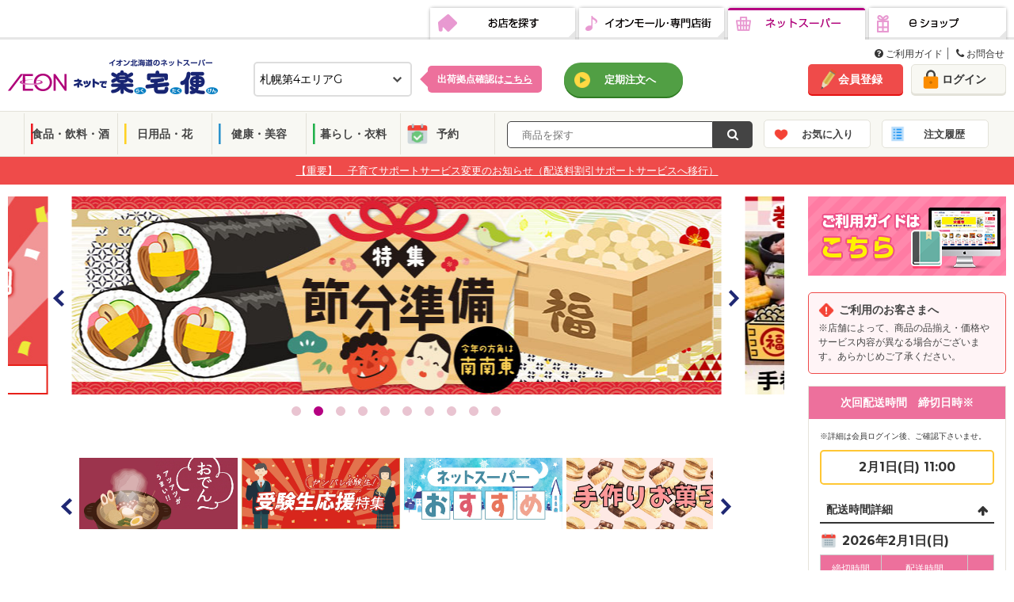

--- FILE ---
content_type: text/html; charset=utf-8
request_url: https://ec.aeon-hokkaido.jp/rakutaku/shop.aspx?tcd=6701
body_size: 370012
content:



<!DOCTYPE html>
<html lang="ja">
<head prefix="og: http://ogp.me/ns# fb: http://ogp.me/ns/fb# article: http://ogp.me/ns/article#"><meta http-equiv="Content-Type" content="text/html; charset=utf-8" /><meta name="viewport" content="width=1100px" /><meta charset="UTF-8" /><meta http-equiv="X-UA-Compatible" content="IE=edge" /><link rel="shortcut icon" type="image/png" href="common/img/meta/favicon.ico" /><link rel="apple-touch-icon" href="common/img/meta/apple-touch-icon.png" /><link rel="apple-touch-icon" sizes="120x120" href="common/img/meta/apple-touch-icon-120x120.png" /><link rel="apple-touch-icon-precomposed" href="common/img/meta/apple-touch-icon-precomposed.png" />
    <!-- ページのURIを記載-->
    <link id="lnkHeadCanonical" rel="canonical" href="https://ec.aeon-hokkaido.jp/rakutaku/shop.aspx?tcd=6701" />
    <!-- スマホページのURIを記載-->
    <link id="lnkHeadAlretnate" rel="alternate" media="only screen and (max-width: 767px)" href="https://ec.aeon-hokkaido.jp/rakutaku/sp/shop.aspx?tcd=6701" /><title>
	店舗トップ | イオン北海道のネットスーパー「ネットで楽宅便（らくたくびん）」
</title><meta id="metaKeywords" name="keywords" /><meta id="metaDescription" name="description" content="イオン北海道のネットスーパー「ネットで楽宅便（らくたくびん）」トップ。「ネットで楽宅便」は毎日の食料品、生鮮食品をネットから簡単購入、自宅までお届けするサービスです。" /><meta property="og:title" content="イオン北海道のネットスーパー　ネットで楽宅便(らくたくびん)" /><meta property="og:type" content="website" /><meta property="og:url" content="https://ec.aeon-hokkaido.jp/rakutaku/" /><meta property="og:image" content="/rakutaku/member/reg/images/ogp.jpg" /><meta property="og:site_name" content="イオン北海道のネットスーパー　ネットで楽宅便(らくたくびん)" /><meta property="og:description" content="イオン北海道が運営する「ネットで楽宅便」は、毎日の食料品、生鮮食品をネットから簡単購入、自宅までお届けするサービスです。" />


    <!--[if IE]><!-->
    <!-- <link rel="stylesheet" type="text/css" href="common/css/legacy.css" /> -->
    <!--<![endif]-->
    
        <link rel="stylesheet" type="text/css" href="/rakutaku/common/css/font-awesome.min.css">
        <link rel="stylesheet" type="text/css" href="/rakutaku/common/css/pc.css?2025032733" media="all" />
        <link rel="stylesheet" type="text/css" href="/rakutaku/common/css/bxslider.css" media="all" />
        <link rel="stylesheet" type="text/css" href="/rakutaku/common/css/style.css">
        <link rel="stylesheet" type="text/css" href="/rakutaku/common/css/jquery-ui.css">
		<link rel="stylesheet" type="text/css" href="/rakutaku/common/css/pc_new.css?20250305" media="all">
		<link rel="stylesheet" type="text/css" href="/rakutaku/common/css/grid.css" media="all">
		<link rel="stylesheet" type="text/css" href="/rakutaku/common/css/utility.css" media="all">
		<link rel="stylesheet" type="text/css" href="/rakutaku/common/css/modal.css" media="all">
    

    <script type="text/javascript" src="/rakutaku/common/js/import/jquery-3.6.0.min.js"></script>

    <!--[if lte IE 9]><!-->
	    <script type="text/javascript">
	        $(function () {
	            $('[placeholder]').ahPlaceholder({
	                placeholderColor: 'silver',
	                placeholderAttr: 'placeholder',
	                likeApple: false
	            });
	        });
	    </script>
    <!--<![endif]-->

    <link href="common/css/gheader_pc_rakutaku.css" rel="stylesheet" />
    <script type="text/javascript" src="/rakutaku/common/js/pc/shop.js"></script>
    <link rel="stylesheet" type="text/css" href="/rakutaku/common/css/pc_new.css?20250203">


 
<!-- Google Tag Manager -->
    <script>(function (w, d, s, l, i) {
            w[l] = w[l] || []; w[l].push({
                'gtm.start':
                    new Date().getTime(), event: 'gtm.js'
            }); var f = d.getElementsByTagName(s)[0],
                j = d.createElement(s), dl = l != 'dataLayer' ? '&l=' + l : ''; j.async = true; j.src =
                    'https://www.googletagmanager.com/gtm.js?id=' + i + dl; f.parentNode.insertBefore(j, f);
        })(window, document, 'script', 'dataLayer', 'GTM-MLQTRZN');</script>
    <!-- End Google Tag Manager -->

</head>
<body>

<!-- Google Tag Manager (noscript) -->
    <noscript><iframe src="https://www.googletagmanager.com/ns.html?id=GTM-MLQTRZN"
    height="0" width="0" style="display:none;visibility:hidden"></iframe></noscript>
    <!-- End Google Tag Manager (noscript) -->
    <!--Tag Manager 出力-->
    
    <!--/Tag Manager 出力-->

    <form method="post" action="./shop.aspx?tcd=6701" id="form1">
<div class="aspNetHidden">
<input type="hidden" name="__EVENTTARGET" id="__EVENTTARGET" value="" />
<input type="hidden" name="__EVENTARGUMENT" id="__EVENTARGUMENT" value="" />
<input type="hidden" name="__LASTFOCUS" id="__LASTFOCUS" value="" />
<input type="hidden" name="__VIEWSTATE" id="__VIEWSTATE" value="fyhfYWFinbooTzb8neNB1/spFUqyVpsNm3M1D9MO5VjY2NyXZvvNdvapQZ5Z9dkESSOgQRgPwZ6eHPnHLrrVshmDGOM=" />
</div>

<script type="text/javascript">
//<![CDATA[
var theForm = document.forms['form1'];
if (!theForm) {
    theForm = document.form1;
}
function __doPostBack(eventTarget, eventArgument) {
    if (!theForm.onsubmit || (theForm.onsubmit() != false)) {
        theForm.__EVENTTARGET.value = eventTarget;
        theForm.__EVENTARGUMENT.value = eventArgument;
        theForm.submit();
    }
}
//]]>
</script>


<script src="/rakutaku/WebResource.axd?d=pynGkmcFUV13He1Qd6_TZNc_ZWuXE7lYU42XBBHishuboe5OsovPwYRz0kcykerPupgjvw2&amp;t=638901860248157332" type="text/javascript"></script>


<script src="/rakutaku/ScriptResource.axd?d=Rn4K8XE2utBBS9_0Wv12sDVFxwdheEqmEQ3N5V4RZ4IY-gmEfswa5EQujtSUJPjQF2oP69I2tuALF8oZQ4D-p46TkesQQe7aOMhbwYGaO8j9_m3f-xX5XgDlpKRxWRYz8IR-4kYZB_khZ-KKk8JYcUX-7Rw1&amp;t=5c0e0825" type="text/javascript"></script>
<script src="/rakutaku/ScriptResource.axd?d=8OlNtQ9sVgQJ61J8_gRDeYO4GDa_ZnhrC_YtbZa3nmNWq169JPYVDjhvOIeCztVUl_1lSP2MdcAaMbzDWg2GjofRkaqV8TmsJzTVUEYxC91cZDc5_8hu9h3PMBiBuS425WGA13ML9cH-nj5w0tBQK3znTCM1&amp;t=5c0e0825" type="text/javascript"></script>
<div class="aspNetHidden">

	<input type="hidden" name="__VIEWSTATEGENERATOR" id="__VIEWSTATEGENERATOR" value="7DDDA81C" />
</div>
    <script type="text/javascript">
//<![CDATA[
Sys.WebForms.PageRequestManager._initialize('ctl00$ScriptManager1', 'form1', [], [], [], 90, 'ctl00');
//]]>
</script>

    <div class="wrapper">
        <noscript>
            <div class="divNoscript">
                ご利用のブラウザは、JavaScriptが無効となっているか、JavaScriptに対応しておりません。<br />当サイトをご利用いただくには、JavaScriptを有効にしていただきますようお願いいたします。
            </div>
        </noscript>
		<header id="global_header">
			<div class="inner">
				<nav>
					<ul>
						<li><a href="https://www.aeon-hokkaido.jp/shoplist.html" target="_blank">お店を探す</a></li>
						<li><a href="https://map.aeon-hokkaido.jp/ah-store/spot/list?category=08&bc=eNqLVnq2ZM7zLYseN3c8bm5%2B3DxdSUdJKRYAlWYLpA%3D%3D&_gl=1" target="_blank">イオンモール・専門店街</a></li>
						<li class="current"><a href="https://ec.aeon-hokkaido.jp/rakutaku/shop.aspx?tcd=6701&gclid=Cj0KCQiAwKvTBRC2ARIsAL0Dgk2nIKNiwIX_VtUBWWQ74bySpKwQ8GhqoYV9kmAiEdjNI0Yf1hrHvUQaAtjcEALw_wcB">ネットスーパー</a></li>
						<li><a href="https://es.aeon-hokkaido.jp/eshop/" target="_blank">eショップ</a></li>
					</ul>
				</nav>
			</div>
		</header>

    <!--header-->
    <header>

    <!--guide-navi-->
    <div id="divGuideNavi" class="guide-navi">
	    <div class="guide-navi-inner">
		    <div class="guide-navi-list">
			    <ul>
				    <li>
					    <a href="/rakutaku/help/helpmenu.aspx" id="lnkHelpMenu">
						    <i class="fa fa-question-circle" aria-hidden="true"></i>
						    ご利用ガイド
					    </a>
				    </li>
				    <li class="last">
					    <a href="/rakutaku/help/contact.aspx" id="lnkContact">
						    <i class="fa fa-phone" aria-hidden="true"></i>
						    お問合せ
					    </a>
				    </li>
			    </ul>
		    </div>
	    </div>
    </div>
    <!--/guide-navi-->

		<div class="header-inner">
			<div class="flex">
				<div class="col span-10">
					<div class="header-content">
						<h1 class="site-logo">
							<a href="/rakutaku/shop.aspx?tcd=6701" id="lnkLogo">
								<img src="/rakutaku/common/img/pc/common/logo.png" alt="イオン北海道のネットスーパー　ネットで楽宅便">
							</a>
						</h1>

						<div id="divSelectDefaultShop" class="select-default-shop">
							<select name="ctl00$ddlTenpo" onchange="javascript:setTimeout(&#39;__doPostBack(\&#39;ctl00$ddlTenpo\&#39;,\&#39;\&#39;)&#39;, 0)" id="ddlTenpo" class="select-box">
	<option selected="selected" value="6701">札幌第4エリアG</option>
	<option value="0413">札幌第3エリアE</option>
	<option value="6354">道南エリアF</option>
	<option value="2010">道北エリアB</option>
	<option value="6356">道東エリアF</option>
	<option value="6350">道東エリアE</option>
	<option value="2314">道東エリアA</option>
	<option value="0702">函館エリアA</option>
	<option value="3026">道南エリアA</option>
	<option value="2012">札幌第2エリアC</option>
	<option value="6355">札幌第4エリアC</option>
	<option value="6349">札幌第1エリアC</option>
	<option value="6343">道北エリアD</option>
	<option value="0414">札幌第2エリアD</option>
	<option value="6336">道南エリアC</option>
	<option value="2018">札幌第1エリアE</option>
	<option value="2016">札幌第1エリアD</option>
	<option value="1931">札幌第3エリアD</option>
	<option value="0418">札幌第3エリアF</option>
	<option value="6348">札幌第3エリアB</option>
	<option value="9996">離島エリア</option>
	<option value="2315">札幌第3エリアA</option>

</select>
							<input type="hidden" name="ctl00$hdfTenpo" id="hdfTenpo" />
						</div>
						<div id="divSelectShopTips" class="select-shop-tips">
							<p>
								<a href="/rakutaku/help/shoplist.aspx" id="lnkShopList">出荷拠点確認は<span>こちら</span></a>
							</p>
						</div>

						

						

						<div id="divLinkTeiki" class="header-grobal-top">
							<a href="/rakutaku/teiki/t_top.aspx" id="lnkTeikiTop" class="btn-header-grobal">定期注文へ</a>
							<input type="submit" name="ctl00$btnChgModeTeiki" value="" id="btnChgModeTeiki" class="btnChgMode hideTxt" />
						</div>

					</div>
				</div>
				<!-- /end.header-content -->

				<div class="header-account col span-4">
					<div class="flex gutte-10">
						<div id="divUserNavi" class="user-navi">
							<ul>
								<li><a href="/rakutaku/member/redirect.aspx?view=1" id="lnkMemberReg" class="btn-signup">会員登録</a></li>
								<li><a href="/rakutaku/login.aspx" id="lnkLogin" class="btn-login">ログイン</a></li>
							</ul>
						</div>
						

						
					</div>
				</div>
				<!-- /end.header-account -->
			</div>
			<!-- /end.flex -->
		</div>
		<!--/header-inner-->

		    <div id="divHeaderMenu" class="header-menu js_header_menu">
			    <div class="header-menu-inner">
				    <ul class="header-menu-category">
					    <li class="cat01"><a href="/rakutaku/item/list.aspx?tcd=6701&dv=10&pg=1" id="lnkSyokuhin">食品・飲料・酒</a></li>
					    <li class="cat02"><a href="/rakutaku/item/list.aspx?tcd=6701&dv=20&pg=1" id="lnkInryo">日用品・花</a></li>
					    <li class="cat03"><a href="/rakutaku/item/list.aspx?tcd=6701&dv=30&pg=1" id="lnkNichiyo">健康・美容</a></li>
					    <li class="cat04"><a href="/rakutaku/item/list.aspx?tcd=6701&dv=40&pg=1" id="lnkIryo">暮らし・衣料</a></li>
						<li class="cat05"><a href="/rakutaku/item/list.aspx?tcd=6701&dv=90&pg=1" id="lnkYoyaku">予約</a></li>
				    </ul>
				    <div class="header-menu-search">
					    
						<div class="search-form-input" id="search_form_input_pc">
                            <input name="ctl00$txtKeyword" type="text" id="txtKeyword" class="form-text js_freeword" placeholder="  商品を探す" />
                            <input type="hidden" name="ctl00$hdfCategoryCd" id="hdfCategoryCd" />
                            <input type="hidden" name="ctl00$hdfKeywordKana" id="hdfKeywordKana" />
						</div>
						<div class="search-form-btn">
                            <a onclick="return chkKeywordInput();" id="lnbSearch" class="btn-submit" href="javascript:__doPostBack(&#39;ctl00$lnbSearch&#39;,&#39;&#39;)">
                                <i class="fa fa-search" aria-hidden="true"></i>
                            </a>
                            <input type="submit" name="ctl00$btnSearch" value="Button" id="btnSearch" class="lnbSearchPc hideTxt" />
						</div>		    
				    </div>
					<ul class="header-menu-category btn-block">
						<li class="catFav"><a href="/rakutaku/login.aspx" id="lnkFav">お気に入り</a>
						    <div class="notice-popup-container">
							    <div class="notice-popup-fav">
								    <p class="on-fav"><span class="js_fav_msg"></span></p>
							    </div>
						    </div>
					    </li>
					    <li class="catHistory"><a href="/rakutaku/login.aspx" id="lnkHistory">注文履歴</a></li>
					</ul>
			    </div>
		    </div>
		<input type="hidden" name="ctl00$hdnLoginNo" id="hdnLoginNo" />
    </header>
    <!--header end-->

    <div id="divNewsEm" class="news-emergency">
	    <div class="news-emergency-inner">
            
                    <ul class="js_newsEmergency">
                
                    <li>
                        <a href="javascript:__doPostBack(&#39;ctl00$rptNewsEm$ctl01$ctl00&#39;,&#39;&#39;)">【重要】　子育てサポートサービス変更のお知らせ（配送料割引サポートサービスへ移行）</a>
                        <input type="hidden" name="ctl00$rptNewsEm$ctl01$hdfDspFrom" id="rptNewsEm_hdfDspFrom_0" value="202601261348" />
                        <input type="hidden" name="ctl00$rptNewsEm$ctl01$hdfDspTo" id="rptNewsEm_hdfDspTo_0" value="202602261900" />
                        <input type="hidden" name="ctl00$rptNewsEm$ctl01$hdfNo" id="rptNewsEm_hdfNo_0" value="1" />
                        <input type="hidden" name="ctl00$rptNewsEm$ctl01$hdfSeqNo" id="rptNewsEm_hdfSeqNo_0" value="00002610" />
				    </li>
                
                    <li>
                        <a href="javascript:__doPostBack(&#39;ctl00$rptNewsEm$ctl02$ctl00&#39;,&#39;&#39;)">【重要】　イオン北海道ネット会員さまiAEON IDへの切替のお願い</a>
                        <input type="hidden" name="ctl00$rptNewsEm$ctl02$hdfDspFrom" id="rptNewsEm_hdfDspFrom_1" value="202601051710" />
                        <input type="hidden" name="ctl00$rptNewsEm$ctl02$hdfDspTo" id="rptNewsEm_hdfDspTo_1" value="202602282359" />
                        <input type="hidden" name="ctl00$rptNewsEm$ctl02$hdfNo" id="rptNewsEm_hdfNo_1" value="1" />
                        <input type="hidden" name="ctl00$rptNewsEm$ctl02$hdfSeqNo" id="rptNewsEm_hdfSeqNo_1" value="00002613" />
				    </li>
                
                    </ul>
                
	    </div>
    </div>
    


        
    <!--container-->
<div class="container wide">

	<!--main contents-->
	<div class="top-main-contents">

		<div id="ContentPlaceHolder1_divFeatureBnrContainer" class="feature-bnr-container">
	<div id="feature-bnr-block">
		<ul class="feature-bnr-slider">
            
                    <li class="slide"><a href="/rakutaku/feature/feature.aspx?ftr=2025072101" onclick="javascript:void(0);" target="_blank" ><img src="https://stprodaeonblob.blob.core.windows.net/rakutaku/Banner/2025072101p_a.jpg" alt="【予告】ネットスーパー特別価格" width="820" height="250"></a></li>
                
                    <li class="slide"><a href="/rakutaku/item/list.aspx?tcd=6701&ftr=2026012107" onclick="javascript:void(0);" target="" ><img src="https://stprodaeonblob.blob.core.windows.net/rakutaku/Banner/2026012107p_a.jpg" alt="節分準備特集" width="820" height="250"></a></li>
                
                    <li class="slide"><a href="/rakutaku/item/list.aspx?tcd=6701&ftr=2026011901" onclick="javascript:void(0);" target="" ><img src="https://stprodaeonblob.blob.core.windows.net/rakutaku/Banner/2026011901p_a.jpg" alt="恵方巻を作ろう！" width="820" height="250"></a></li>
                
                    <li class="slide"><a href="/rakutaku/item/list.aspx?tcd=6701&ftr=2026011801" onclick="javascript:void(0);" target="" ><img src="https://stprodaeonblob.blob.core.windows.net/rakutaku/Banner/2026011801p_a.jpg" alt="バレンタイン特集" width="820" height="250"></a></li>
                
                    <li class="slide"><a href="/rakutaku/item/list.aspx?tcd=6701&ftr=2025122302" onclick="javascript:void(0);" target="" ><img src="https://stprodaeonblob.blob.core.windows.net/rakutaku/Banner/2025122302p_a.jpg" alt="【まとめ買い】" width="820" height="250"></a></li>
                
                    <li class="slide"><a href="/rakutaku/item/list.aspx?tcd=6701&ftr=2026011401" onclick="javascript:void(0);" target="" ><img src="https://stprodaeonblob.blob.core.windows.net/rakutaku/Banner/2026011401p_a.jpg" alt="冬こそ！アイス特集" width="820" height="250"></a></li>
                
                    <li class="slide"><a href="/rakutaku/item/list.aspx?tcd=6701&ftr=2025092902" onclick="javascript:void(0);" target="" ><img src="https://stprodaeonblob.blob.core.windows.net/rakutaku/Banner/2025092902p_a.jpg" alt="あったか鍋特集" width="820" height="250"></a></li>
                
                    <li class="slide"><a href="/rakutaku/item/list.aspx?tcd=6701&ftr=2025110201" onclick="javascript:void(0);" target="" ><img src="https://stprodaeonblob.blob.core.windows.net/rakutaku/Banner/2025110201p_a.jpg" alt="ピースフィットWARM" width="820" height="250"></a></li>
                
                    <li class="slide"><a href="javascript:void(0);" onclick="window.open('https://ec.aeon-hokkaido.jp/rakutaku/help/id-change.aspx','_blank');" target="" ><img src="https://stprodaeonblob.blob.core.windows.net/rakutaku/Banner/2026010102p_a.jpg" alt="イオン北海道ネット会員ID終了のお知らせ" width="820" height="250"></a></li>
                
                    <li class="slide"><a href="javascript:void(0);" onclick="if(confirm('外部のサイトへ移動いたします。\n\nアクセスしようとしているリンク先は\n「イオン北海道」が運営するサイトではありませんので\nご確認ください。')){window.open('https://www.topvalu.net/topvaluaward2026/','_blank');}else{return false;}" target="" ><img src="https://stprodaeonblob.blob.core.windows.net/rakutaku/Banner/2026010801p_a.jpg" alt="トップバリュ大賞" width="820" height="250"></a></li>
                
		</ul>
	</div>
</div>

		<div id="ContentPlaceHolder1_divShopBnr" class="main-contents-block">
			<div class="shop-bnr">
                
                        <ul class="js_shop-bnr">
                    
                        <li>
                            <a href="/rakutaku/item/list.aspx?tcd=6701&ftr=2026012501" onclick="javascript:void(0);" target="" >
	                            <img src="https://stprodaeonblob.blob.core.windows.net/rakutaku/Banner/2026012501p_e.jpg" width="200" height="90" alt="手作りお菓子特集" class="lazy">
                            </a>
                        &nbsp;&nbsp;&nbsp;&nbsp;&nbsp;&nbsp;&nbsp;</li>
                    
                        <li>
                            <a href="/rakutaku/item/list.aspx?tcd=6701&ftr=2024101901" onclick="javascript:void(0);" target="" >
	                            <img src="https://stprodaeonblob.blob.core.windows.net/rakutaku/Banner/2024101901p_e.jpg" width="200" height="90" alt="おでん特集" class="lazy">
                            </a>
                        &nbsp;&nbsp;&nbsp;&nbsp;&nbsp;&nbsp;&nbsp;</li>
                    
                        <li>
                            <a href="/rakutaku/item/list.aspx?tcd=6701&ftr=2025121701" onclick="javascript:void(0);" target="" >
	                            <img src="https://stprodaeonblob.blob.core.windows.net/rakutaku/Banner/2025121701p_e.jpg" width="200" height="90" alt="受験生応援特集" class="lazy">
                            </a>
                        &nbsp;&nbsp;&nbsp;&nbsp;&nbsp;&nbsp;&nbsp;</li>
                    
                        <li>
                            <a href="/rakutaku/item/list.aspx?tcd=6701&ftr=2025092903" onclick="javascript:void(0);" target="" >
	                            <img src="https://stprodaeonblob.blob.core.windows.net/rakutaku/Banner/2025092903p_e.jpg" width="200" height="90" alt="札幌第４エリアG限定　おすすめ品" class="lazy">
                            </a>
                        &nbsp;&nbsp;&nbsp;&nbsp;&nbsp;&nbsp;&nbsp;</li>
                    
                        </ul>
                    									
			</div>
		</div>


		<div id="ContentPlaceHolder1_divTabContensAll" class="main-contents-block">
			<!--tab menu-->
            <ul class="tab-menu js_tabMenu">
	            <li id="ContentPlaceHolder1_liTab1">
                    <div id="ContentPlaceHolder1_divTabTitle1" data-target="tab1" class="active">
                        今週のおすすめ品
	                </div>
	            </li>
	            <li id="ContentPlaceHolder1_liTab2">
                    <div id="ContentPlaceHolder1_divTabTitle2" data-target="tab2">
                        買いドキップライス
                    </div>
	            </li>
	            <li id="ContentPlaceHolder1_liTab3">
                    <div id="ContentPlaceHolder1_divTabTitle3" data-target="tab3">
                        トップバリュおすすめ
                    </div>
	            </li>
            </ul>

<!--tab contents-->
<div id="divTabContents" class="tab-contents js_tabContents">
	<div id="tab1" class="active">
		
                            <ul class="item-list" style="height:710px;">
                        
				            <li class=''>
	                            <a href='/rakutaku/item/detail.aspx?tcd=6701&sk=C&ftr=2025012103&no=4930726000175'>
		                            <p class="item-img mark-point-oya">
			                            <span>
                                            <img id="ContentPlaceHolder1_rptTab1_imgMark_0" class="mark-img" src="https://stprodaeonblob.blob.core.windows.net/rakutaku/Banner/C_p.jpg" alt="今週のおすすめ品" />
                                            <img data-original='https://stprodaeonblob.blob.core.windows.net/rakutaku-item/ItemImage/4930726000175_s.jpg' alt='キッコーマン　調製豆乳　１０００ｍｌ' src='https://stprodaeonblob.blob.core.windows.net/rakutaku-item/ItemImage/NoImageS.jpg' class="lazy">
                                            
                                        </span>
		                            &nbsp;&nbsp;&nbsp;</p>
		                            <p class="item-label text-ellipsis multiline line-3">キッコーマン　調製豆乳　１０００ｍｌ</p>
		                            <p class="item-info">2/3 配送まで！</p>
	                            </a>
	                            <span class="item-buy text-right">
                                    <span class="gram-baika"></span>
	                            </span>
	                            <span class="item-buy">
		                            <div class="item-no-discount" style="display:none;">
			                            <p>5%OFF
				                            <br>対象外
			                            </p>
		                            </div>
		                            <p class="item-price">
			                            <span class="unit">228円</span>
			                            <br><span id="ContentPlaceHolder1_rptTab1_lblBaikaDisp_0">税込価格 246.24円</span>
		                            </p>
	                            </span>
	                            <div class="item-buy">
		                            <p class="btn-favorite ">
			                            <a href="javascript:void(0)">
				                            <i class="fa fa-heart" aria-hidden="true"></i>
			                            </a>
			                            <span class="fav-text">お気に入りに追加します</span>
			                            <span class="fav-del-text">お気に入りから削除します</span>
		                            </p>
		                            <div class="item-cart">
			                            <div class="item-no-exist" style="display:block;">
				                            <a href="javascript:void(0);" class="btn-buy js_add_cart">
					                            <span class="cart-btn"></span>
					                            <p class="add-new">カートに追加</p>
				                            </a>
			                            </div>
			                            <div class="select-inner" style="display:none;">
				                            <span class="cart-btn"></span>
				                            <div class="select-quantity">
                                                <select name="ctl00$ContentPlaceHolder1$rptTab1$ctl01$ddlSuryo" id="ContentPlaceHolder1_rptTab1_ddlSuryo_0" class="select-box js_select_qty">
	<option value="0">0</option>
	<option selected="selected" value="1">1</option>
	<option value="2">2</option>
	<option value="3">3</option>

</select>
                                                <input type="hidden" name="ctl00$ContentPlaceHolder1$rptTab1$ctl01$hdfMaxSuryo" id="ContentPlaceHolder1_rptTab1_hdfMaxSuryo_0" value="3" />
                                                <input type="hidden" name="ctl00$ContentPlaceHolder1$rptTab1$ctl01$hdfMatomeCd" id="ContentPlaceHolder1_rptTab1_hdfMatomeCd_0" />
                                                <input name="ctl00$ContentPlaceHolder1$rptTab1$ctl01$txtJancd" type="text" value="4930726000175" readonly="readonly" id="ContentPlaceHolder1_rptTab1_txtJancd_0" class="hideTxt txtJancd" />
                                                <input name="ctl00$ContentPlaceHolder1$rptTab1$ctl01$txtBaika" type="text" value="228" readonly="readonly" id="ContentPlaceHolder1_rptTab1_txtBaika_0" class="hideTxt txtBaika" />
                                                <input name="ctl00$ContentPlaceHolder1$rptTab1$ctl01$txtTmpSuryo" type="text" id="ContentPlaceHolder1_rptTab1_txtTmpSuryo_0" class="hideTxt txtTmpSuryo" />
												<input name="ctl00$ContentPlaceHolder1$rptTab1$ctl01$txtFieldIdTab1" type="text" value="5" readonly="readonly" id="ContentPlaceHolder1_rptTab1_txtFieldIdTab1_0" class="hideTxt txtFieldId" />
												<input name="ctl00$ContentPlaceHolder1$rptTab1$ctl01$txtEventcd" type="text" readonly="readonly" id="ContentPlaceHolder1_rptTab1_txtEventcd_0" class="hideTxt txtEventcd" />
				                            </div>
			                            </div>
		                            </div>
	                            </div>
                            </li>
                        
				            <li class=''>
	                            <a href='/rakutaku/item/detail.aspx?tcd=6701&sk=C&ftr=2025012103&no=4930726000571'>
		                            <p class="item-img mark-point-oya">
			                            <span>
                                            <img id="ContentPlaceHolder1_rptTab1_imgMark_1" class="mark-img" src="https://stprodaeonblob.blob.core.windows.net/rakutaku/Banner/C_p.jpg" alt="今週のおすすめ品" />
                                            <img data-original='https://stprodaeonblob.blob.core.windows.net/rakutaku-item/ItemImage/4930726000571_s.jpg' alt='キッコーマン　おいしい無調整豆乳　１０００ｍｌ' src='https://stprodaeonblob.blob.core.windows.net/rakutaku-item/ItemImage/NoImageS.jpg' class="lazy">
                                            
                                        </span>
		                            &nbsp;&nbsp;&nbsp;</p>
		                            <p class="item-label text-ellipsis multiline line-3">キッコーマン　おいしい無調整豆乳　１０００ｍｌ</p>
		                            <p class="item-info">2/3 配送まで！</p>
	                            </a>
	                            <span class="item-buy text-right">
                                    <span class="gram-baika"></span>
	                            </span>
	                            <span class="item-buy">
		                            <div class="item-no-discount" style="display:none;">
			                            <p>5%OFF
				                            <br>対象外
			                            </p>
		                            </div>
		                            <p class="item-price">
			                            <span class="unit">228円</span>
			                            <br><span id="ContentPlaceHolder1_rptTab1_lblBaikaDisp_1">税込価格 246.24円</span>
		                            </p>
	                            </span>
	                            <div class="item-buy">
		                            <p class="btn-favorite ">
			                            <a href="javascript:void(0)">
				                            <i class="fa fa-heart" aria-hidden="true"></i>
			                            </a>
			                            <span class="fav-text">お気に入りに追加します</span>
			                            <span class="fav-del-text">お気に入りから削除します</span>
		                            </p>
		                            <div class="item-cart">
			                            <div class="item-no-exist" style="display:block;">
				                            <a href="javascript:void(0);" class="btn-buy js_add_cart">
					                            <span class="cart-btn"></span>
					                            <p class="add-new">カートに追加</p>
				                            </a>
			                            </div>
			                            <div class="select-inner" style="display:none;">
				                            <span class="cart-btn"></span>
				                            <div class="select-quantity">
                                                <select name="ctl00$ContentPlaceHolder1$rptTab1$ctl02$ddlSuryo" id="ContentPlaceHolder1_rptTab1_ddlSuryo_1" class="select-box js_select_qty">
	<option value="0">0</option>
	<option selected="selected" value="1">1</option>
	<option value="2">2</option>
	<option value="3">3</option>

</select>
                                                <input type="hidden" name="ctl00$ContentPlaceHolder1$rptTab1$ctl02$hdfMaxSuryo" id="ContentPlaceHolder1_rptTab1_hdfMaxSuryo_1" value="3" />
                                                <input type="hidden" name="ctl00$ContentPlaceHolder1$rptTab1$ctl02$hdfMatomeCd" id="ContentPlaceHolder1_rptTab1_hdfMatomeCd_1" />
                                                <input name="ctl00$ContentPlaceHolder1$rptTab1$ctl02$txtJancd" type="text" value="4930726000571" readonly="readonly" id="ContentPlaceHolder1_rptTab1_txtJancd_1" class="hideTxt txtJancd" />
                                                <input name="ctl00$ContentPlaceHolder1$rptTab1$ctl02$txtBaika" type="text" value="228" readonly="readonly" id="ContentPlaceHolder1_rptTab1_txtBaika_1" class="hideTxt txtBaika" />
                                                <input name="ctl00$ContentPlaceHolder1$rptTab1$ctl02$txtTmpSuryo" type="text" id="ContentPlaceHolder1_rptTab1_txtTmpSuryo_1" class="hideTxt txtTmpSuryo" />
												<input name="ctl00$ContentPlaceHolder1$rptTab1$ctl02$txtFieldIdTab1" type="text" value="5" readonly="readonly" id="ContentPlaceHolder1_rptTab1_txtFieldIdTab1_1" class="hideTxt txtFieldId" />
												<input name="ctl00$ContentPlaceHolder1$rptTab1$ctl02$txtEventcd" type="text" readonly="readonly" id="ContentPlaceHolder1_rptTab1_txtEventcd_1" class="hideTxt txtEventcd" />
				                            </div>
			                            </div>
		                            </div>
	                            </div>
                            </li>
                        
				            <li class=''>
	                            <a href='/rakutaku/item/detail.aspx?tcd=6701&sk=C&ftr=2025012103&no=4930726000540'>
		                            <p class="item-img mark-point-oya">
			                            <span>
                                            <img id="ContentPlaceHolder1_rptTab1_imgMark_2" class="mark-img" src="https://stprodaeonblob.blob.core.windows.net/rakutaku/Banner/C_p.jpg" alt="今週のおすすめ品" />
                                            <img data-original='https://stprodaeonblob.blob.core.windows.net/rakutaku-item/ItemImage/4930726000540_s.jpg' alt='キッコーマン　特濃調製豆乳　１０００ｍｌ' src='https://stprodaeonblob.blob.core.windows.net/rakutaku-item/ItemImage/NoImageS.jpg' class="lazy">
                                            
                                        </span>
		                            &nbsp;&nbsp;&nbsp;</p>
		                            <p class="item-label text-ellipsis multiline line-3">キッコーマン　特濃調製豆乳　１０００ｍｌ</p>
		                            <p class="item-info">2/3 配送まで！</p>
	                            </a>
	                            <span class="item-buy text-right">
                                    <span class="gram-baika"></span>
	                            </span>
	                            <span class="item-buy">
		                            <div class="item-no-discount" style="display:none;">
			                            <p>5%OFF
				                            <br>対象外
			                            </p>
		                            </div>
		                            <p class="item-price">
			                            <span class="unit">228円</span>
			                            <br><span id="ContentPlaceHolder1_rptTab1_lblBaikaDisp_2">税込価格 246.24円</span>
		                            </p>
	                            </span>
	                            <div class="item-buy">
		                            <p class="btn-favorite ">
			                            <a href="javascript:void(0)">
				                            <i class="fa fa-heart" aria-hidden="true"></i>
			                            </a>
			                            <span class="fav-text">お気に入りに追加します</span>
			                            <span class="fav-del-text">お気に入りから削除します</span>
		                            </p>
		                            <div class="item-cart">
			                            <div class="item-no-exist" style="display:block;">
				                            <a href="javascript:void(0);" class="btn-buy js_add_cart">
					                            <span class="cart-btn"></span>
					                            <p class="add-new">カートに追加</p>
				                            </a>
			                            </div>
			                            <div class="select-inner" style="display:none;">
				                            <span class="cart-btn"></span>
				                            <div class="select-quantity">
                                                <select name="ctl00$ContentPlaceHolder1$rptTab1$ctl03$ddlSuryo" id="ContentPlaceHolder1_rptTab1_ddlSuryo_2" class="select-box js_select_qty">
	<option value="0">0</option>
	<option selected="selected" value="1">1</option>
	<option value="2">2</option>
	<option value="3">3</option>

</select>
                                                <input type="hidden" name="ctl00$ContentPlaceHolder1$rptTab1$ctl03$hdfMaxSuryo" id="ContentPlaceHolder1_rptTab1_hdfMaxSuryo_2" value="3" />
                                                <input type="hidden" name="ctl00$ContentPlaceHolder1$rptTab1$ctl03$hdfMatomeCd" id="ContentPlaceHolder1_rptTab1_hdfMatomeCd_2" />
                                                <input name="ctl00$ContentPlaceHolder1$rptTab1$ctl03$txtJancd" type="text" value="4930726000540" readonly="readonly" id="ContentPlaceHolder1_rptTab1_txtJancd_2" class="hideTxt txtJancd" />
                                                <input name="ctl00$ContentPlaceHolder1$rptTab1$ctl03$txtBaika" type="text" value="228" readonly="readonly" id="ContentPlaceHolder1_rptTab1_txtBaika_2" class="hideTxt txtBaika" />
                                                <input name="ctl00$ContentPlaceHolder1$rptTab1$ctl03$txtTmpSuryo" type="text" id="ContentPlaceHolder1_rptTab1_txtTmpSuryo_2" class="hideTxt txtTmpSuryo" />
												<input name="ctl00$ContentPlaceHolder1$rptTab1$ctl03$txtFieldIdTab1" type="text" value="5" readonly="readonly" id="ContentPlaceHolder1_rptTab1_txtFieldIdTab1_2" class="hideTxt txtFieldId" />
												<input name="ctl00$ContentPlaceHolder1$rptTab1$ctl03$txtEventcd" type="text" readonly="readonly" id="ContentPlaceHolder1_rptTab1_txtEventcd_2" class="hideTxt txtEventcd" />
				                            </div>
			                            </div>
		                            </div>
	                            </div>
                            </li>
                        
				            <li class=''>
	                            <a href='/rakutaku/item/detail.aspx?tcd=6701&sk=C&ftr=2025012103&no=4930726000625'>
		                            <p class="item-img mark-point-oya">
			                            <span>
                                            <img id="ContentPlaceHolder1_rptTab1_imgMark_3" class="mark-img" src="https://stprodaeonblob.blob.core.windows.net/rakutaku/Banner/C_p.jpg" alt="今週のおすすめ品" />
                                            <img data-original='https://stprodaeonblob.blob.core.windows.net/rakutaku-item/ItemImage/4930726000625_s.jpg' alt='キッコーマン　調整豆乳　１０００ｍｌ×６本　ケース' src='https://stprodaeonblob.blob.core.windows.net/rakutaku-item/ItemImage/NoImageS.jpg' class="lazy">
                                            
                                        </span>
		                            &nbsp;&nbsp;&nbsp;</p>
		                            <p class="item-label text-ellipsis multiline line-3">キッコーマン　調整豆乳　１０００ｍｌ×６本　ケース</p>
		                            <p class="item-info">2/3 配送まで！</p>
	                            </a>
	                            <span class="item-buy text-right">
                                    <span class="gram-baika"></span>
	                            </span>
	                            <span class="item-buy">
		                            <div class="item-no-discount" style="display:none;">
			                            <p>5%OFF
				                            <br>対象外
			                            </p>
		                            </div>
		                            <p class="item-price">
			                            <span class="unit">1,250円</span>
			                            <br><span id="ContentPlaceHolder1_rptTab1_lblBaikaDisp_3">税込価格 1,350円</span>
		                            </p>
	                            </span>
	                            <div class="item-buy">
		                            <p class="btn-favorite ">
			                            <a href="javascript:void(0)">
				                            <i class="fa fa-heart" aria-hidden="true"></i>
			                            </a>
			                            <span class="fav-text">お気に入りに追加します</span>
			                            <span class="fav-del-text">お気に入りから削除します</span>
		                            </p>
		                            <div class="item-cart">
			                            <div class="item-no-exist" style="display:block;">
				                            <a href="javascript:void(0);" class="btn-buy js_add_cart">
					                            <span class="cart-btn"></span>
					                            <p class="add-new">カートに追加</p>
				                            </a>
			                            </div>
			                            <div class="select-inner" style="display:none;">
				                            <span class="cart-btn"></span>
				                            <div class="select-quantity">
                                                <select name="ctl00$ContentPlaceHolder1$rptTab1$ctl04$ddlSuryo" id="ContentPlaceHolder1_rptTab1_ddlSuryo_3" class="select-box js_select_qty">
	<option value="0">0</option>
	<option selected="selected" value="1">1</option>

</select>
                                                <input type="hidden" name="ctl00$ContentPlaceHolder1$rptTab1$ctl04$hdfMaxSuryo" id="ContentPlaceHolder1_rptTab1_hdfMaxSuryo_3" value="1" />
                                                <input type="hidden" name="ctl00$ContentPlaceHolder1$rptTab1$ctl04$hdfMatomeCd" id="ContentPlaceHolder1_rptTab1_hdfMatomeCd_3" />
                                                <input name="ctl00$ContentPlaceHolder1$rptTab1$ctl04$txtJancd" type="text" value="4930726000625" readonly="readonly" id="ContentPlaceHolder1_rptTab1_txtJancd_3" class="hideTxt txtJancd" />
                                                <input name="ctl00$ContentPlaceHolder1$rptTab1$ctl04$txtBaika" type="text" value="1250" readonly="readonly" id="ContentPlaceHolder1_rptTab1_txtBaika_3" class="hideTxt txtBaika" />
                                                <input name="ctl00$ContentPlaceHolder1$rptTab1$ctl04$txtTmpSuryo" type="text" id="ContentPlaceHolder1_rptTab1_txtTmpSuryo_3" class="hideTxt txtTmpSuryo" />
												<input name="ctl00$ContentPlaceHolder1$rptTab1$ctl04$txtFieldIdTab1" type="text" value="5" readonly="readonly" id="ContentPlaceHolder1_rptTab1_txtFieldIdTab1_3" class="hideTxt txtFieldId" />
												<input name="ctl00$ContentPlaceHolder1$rptTab1$ctl04$txtEventcd" type="text" readonly="readonly" id="ContentPlaceHolder1_rptTab1_txtEventcd_3" class="hideTxt txtEventcd" />
				                            </div>
			                            </div>
		                            </div>
	                            </div>
                            </li>
                        
				            <li class=''>
	                            <a href='/rakutaku/item/detail.aspx?tcd=6701&sk=C&ftr=2025012103&no=4930726000656'>
		                            <p class="item-img mark-point-oya">
			                            <span>
                                            <img id="ContentPlaceHolder1_rptTab1_imgMark_4" class="mark-img" src="https://stprodaeonblob.blob.core.windows.net/rakutaku/Banner/C_p.jpg" alt="今週のおすすめ品" />
                                            <img data-original='https://stprodaeonblob.blob.core.windows.net/rakutaku-item/ItemImage/4930726000656_s.jpg' alt='キッコーマン　おいしい無調整豆乳　１０００ｍｌ×６本　ケー...' src='https://stprodaeonblob.blob.core.windows.net/rakutaku-item/ItemImage/NoImageS.jpg' class="lazy">
                                            
                                        </span>
		                            &nbsp;&nbsp;&nbsp;</p>
		                            <p class="item-label text-ellipsis multiline line-3">キッコーマン　おいしい無調整豆乳　１０００ｍｌ×６本　ケー...</p>
		                            <p class="item-info">2/3 配送まで！</p>
	                            </a>
	                            <span class="item-buy text-right">
                                    <span class="gram-baika"></span>
	                            </span>
	                            <span class="item-buy">
		                            <div class="item-no-discount" style="display:none;">
			                            <p>5%OFF
				                            <br>対象外
			                            </p>
		                            </div>
		                            <p class="item-price">
			                            <span class="unit">1,250円</span>
			                            <br><span id="ContentPlaceHolder1_rptTab1_lblBaikaDisp_4">税込価格 1,350円</span>
		                            </p>
	                            </span>
	                            <div class="item-buy">
		                            <p class="btn-favorite ">
			                            <a href="javascript:void(0)">
				                            <i class="fa fa-heart" aria-hidden="true"></i>
			                            </a>
			                            <span class="fav-text">お気に入りに追加します</span>
			                            <span class="fav-del-text">お気に入りから削除します</span>
		                            </p>
		                            <div class="item-cart">
			                            <div class="item-no-exist" style="display:block;">
				                            <a href="javascript:void(0);" class="btn-buy js_add_cart">
					                            <span class="cart-btn"></span>
					                            <p class="add-new">カートに追加</p>
				                            </a>
			                            </div>
			                            <div class="select-inner" style="display:none;">
				                            <span class="cart-btn"></span>
				                            <div class="select-quantity">
                                                <select name="ctl00$ContentPlaceHolder1$rptTab1$ctl05$ddlSuryo" id="ContentPlaceHolder1_rptTab1_ddlSuryo_4" class="select-box js_select_qty">
	<option value="0">0</option>
	<option selected="selected" value="1">1</option>

</select>
                                                <input type="hidden" name="ctl00$ContentPlaceHolder1$rptTab1$ctl05$hdfMaxSuryo" id="ContentPlaceHolder1_rptTab1_hdfMaxSuryo_4" value="1" />
                                                <input type="hidden" name="ctl00$ContentPlaceHolder1$rptTab1$ctl05$hdfMatomeCd" id="ContentPlaceHolder1_rptTab1_hdfMatomeCd_4" />
                                                <input name="ctl00$ContentPlaceHolder1$rptTab1$ctl05$txtJancd" type="text" value="4930726000656" readonly="readonly" id="ContentPlaceHolder1_rptTab1_txtJancd_4" class="hideTxt txtJancd" />
                                                <input name="ctl00$ContentPlaceHolder1$rptTab1$ctl05$txtBaika" type="text" value="1250" readonly="readonly" id="ContentPlaceHolder1_rptTab1_txtBaika_4" class="hideTxt txtBaika" />
                                                <input name="ctl00$ContentPlaceHolder1$rptTab1$ctl05$txtTmpSuryo" type="text" id="ContentPlaceHolder1_rptTab1_txtTmpSuryo_4" class="hideTxt txtTmpSuryo" />
												<input name="ctl00$ContentPlaceHolder1$rptTab1$ctl05$txtFieldIdTab1" type="text" value="5" readonly="readonly" id="ContentPlaceHolder1_rptTab1_txtFieldIdTab1_4" class="hideTxt txtFieldId" />
												<input name="ctl00$ContentPlaceHolder1$rptTab1$ctl05$txtEventcd" type="text" readonly="readonly" id="ContentPlaceHolder1_rptTab1_txtEventcd_4" class="hideTxt txtEventcd" />
				                            </div>
			                            </div>
		                            </div>
	                            </div>
                            </li>
                        
				            <li class=''>
	                            <a href='/rakutaku/item/detail.aspx?tcd=6701&sk=C&ftr=2025012103&no=4930726000649'>
		                            <p class="item-img mark-point-oya">
			                            <span>
                                            <img id="ContentPlaceHolder1_rptTab1_imgMark_5" class="mark-img" src="https://stprodaeonblob.blob.core.windows.net/rakutaku/Banner/C_p.jpg" alt="今週のおすすめ品" />
                                            <img data-original='https://stprodaeonblob.blob.core.windows.net/rakutaku-item/ItemImage/4930726000649_s.jpg' alt='キッコーマン　特濃調整豆乳　１０００ｍｌ×６本　ケース' src='https://stprodaeonblob.blob.core.windows.net/rakutaku-item/ItemImage/NoImageS.jpg' class="lazy">
                                            
                                        </span>
		                            &nbsp;&nbsp;&nbsp;</p>
		                            <p class="item-label text-ellipsis multiline line-3">キッコーマン　特濃調整豆乳　１０００ｍｌ×６本　ケース</p>
		                            <p class="item-info">2/3 配送まで！</p>
	                            </a>
	                            <span class="item-buy text-right">
                                    <span class="gram-baika"></span>
	                            </span>
	                            <span class="item-buy">
		                            <div class="item-no-discount" style="display:none;">
			                            <p>5%OFF
				                            <br>対象外
			                            </p>
		                            </div>
		                            <p class="item-price">
			                            <span class="unit">1,250円</span>
			                            <br><span id="ContentPlaceHolder1_rptTab1_lblBaikaDisp_5">税込価格 1,350円</span>
		                            </p>
	                            </span>
	                            <div class="item-buy">
		                            <p class="btn-favorite ">
			                            <a href="javascript:void(0)">
				                            <i class="fa fa-heart" aria-hidden="true"></i>
			                            </a>
			                            <span class="fav-text">お気に入りに追加します</span>
			                            <span class="fav-del-text">お気に入りから削除します</span>
		                            </p>
		                            <div class="item-cart">
			                            <div class="item-no-exist" style="display:block;">
				                            <a href="javascript:void(0);" class="btn-buy js_add_cart">
					                            <span class="cart-btn"></span>
					                            <p class="add-new">カートに追加</p>
				                            </a>
			                            </div>
			                            <div class="select-inner" style="display:none;">
				                            <span class="cart-btn"></span>
				                            <div class="select-quantity">
                                                <select name="ctl00$ContentPlaceHolder1$rptTab1$ctl06$ddlSuryo" id="ContentPlaceHolder1_rptTab1_ddlSuryo_5" class="select-box js_select_qty">
	<option value="0">0</option>
	<option selected="selected" value="1">1</option>

</select>
                                                <input type="hidden" name="ctl00$ContentPlaceHolder1$rptTab1$ctl06$hdfMaxSuryo" id="ContentPlaceHolder1_rptTab1_hdfMaxSuryo_5" value="1" />
                                                <input type="hidden" name="ctl00$ContentPlaceHolder1$rptTab1$ctl06$hdfMatomeCd" id="ContentPlaceHolder1_rptTab1_hdfMatomeCd_5" />
                                                <input name="ctl00$ContentPlaceHolder1$rptTab1$ctl06$txtJancd" type="text" value="4930726000649" readonly="readonly" id="ContentPlaceHolder1_rptTab1_txtJancd_5" class="hideTxt txtJancd" />
                                                <input name="ctl00$ContentPlaceHolder1$rptTab1$ctl06$txtBaika" type="text" value="1250" readonly="readonly" id="ContentPlaceHolder1_rptTab1_txtBaika_5" class="hideTxt txtBaika" />
                                                <input name="ctl00$ContentPlaceHolder1$rptTab1$ctl06$txtTmpSuryo" type="text" id="ContentPlaceHolder1_rptTab1_txtTmpSuryo_5" class="hideTxt txtTmpSuryo" />
												<input name="ctl00$ContentPlaceHolder1$rptTab1$ctl06$txtFieldIdTab1" type="text" value="5" readonly="readonly" id="ContentPlaceHolder1_rptTab1_txtFieldIdTab1_5" class="hideTxt txtFieldId" />
												<input name="ctl00$ContentPlaceHolder1$rptTab1$ctl06$txtEventcd" type="text" readonly="readonly" id="ContentPlaceHolder1_rptTab1_txtEventcd_5" class="hideTxt txtEventcd" />
				                            </div>
			                            </div>
		                            </div>
	                            </div>
                            </li>
                        
				            <li class=''>
	                            <a href='/rakutaku/item/detail.aspx?tcd=6701&sk=C&ftr=2025012103&no=4901306004678'>
		                            <p class="item-img mark-point-oya">
			                            <span>
                                            <img id="ContentPlaceHolder1_rptTab1_imgMark_6" class="mark-img" src="https://stprodaeonblob.blob.core.windows.net/rakutaku/Banner/C_p.jpg" alt="今週のおすすめ品" />
                                            <img data-original='https://stprodaeonblob.blob.core.windows.net/rakutaku-item/ItemImage/4901306004678_s.jpg' alt='カゴメ　野菜生活１００　オリジナル　ホームパック　９００ｍ...' src='https://stprodaeonblob.blob.core.windows.net/rakutaku-item/ItemImage/NoImageS.jpg' class="lazy">
                                            
                                        </span>
		                            &nbsp;&nbsp;&nbsp;</p>
		                            <p class="item-label text-ellipsis multiline line-3">カゴメ　野菜生活１００　オリジナル　ホームパック　９００ｍ...</p>
		                            <p class="item-info">2/3 配送まで！</p>
	                            </a>
	                            <span class="item-buy text-right">
                                    <span class="gram-baika"></span>
	                            </span>
	                            <span class="item-buy">
		                            <div class="item-no-discount" style="display:none;">
			                            <p>5%OFF
				                            <br>対象外
			                            </p>
		                            </div>
		                            <p class="item-price">
			                            <span class="unit">258円</span>
			                            <br><span id="ContentPlaceHolder1_rptTab1_lblBaikaDisp_6">税込価格 278.64円</span>
		                            </p>
	                            </span>
	                            <div class="item-buy">
		                            <p class="btn-favorite ">
			                            <a href="javascript:void(0)">
				                            <i class="fa fa-heart" aria-hidden="true"></i>
			                            </a>
			                            <span class="fav-text">お気に入りに追加します</span>
			                            <span class="fav-del-text">お気に入りから削除します</span>
		                            </p>
		                            <div class="item-cart">
			                            <div class="item-no-exist" style="display:block;">
				                            <a href="javascript:void(0);" class="btn-buy js_add_cart">
					                            <span class="cart-btn"></span>
					                            <p class="add-new">カートに追加</p>
				                            </a>
			                            </div>
			                            <div class="select-inner" style="display:none;">
				                            <span class="cart-btn"></span>
				                            <div class="select-quantity">
                                                <select name="ctl00$ContentPlaceHolder1$rptTab1$ctl07$ddlSuryo" id="ContentPlaceHolder1_rptTab1_ddlSuryo_6" class="select-box js_select_qty">
	<option value="0">0</option>
	<option selected="selected" value="1">1</option>
	<option value="2">2</option>
	<option value="3">3</option>

</select>
                                                <input type="hidden" name="ctl00$ContentPlaceHolder1$rptTab1$ctl07$hdfMaxSuryo" id="ContentPlaceHolder1_rptTab1_hdfMaxSuryo_6" value="3" />
                                                <input type="hidden" name="ctl00$ContentPlaceHolder1$rptTab1$ctl07$hdfMatomeCd" id="ContentPlaceHolder1_rptTab1_hdfMatomeCd_6" />
                                                <input name="ctl00$ContentPlaceHolder1$rptTab1$ctl07$txtJancd" type="text" value="4901306004678" readonly="readonly" id="ContentPlaceHolder1_rptTab1_txtJancd_6" class="hideTxt txtJancd" />
                                                <input name="ctl00$ContentPlaceHolder1$rptTab1$ctl07$txtBaika" type="text" value="258" readonly="readonly" id="ContentPlaceHolder1_rptTab1_txtBaika_6" class="hideTxt txtBaika" />
                                                <input name="ctl00$ContentPlaceHolder1$rptTab1$ctl07$txtTmpSuryo" type="text" id="ContentPlaceHolder1_rptTab1_txtTmpSuryo_6" class="hideTxt txtTmpSuryo" />
												<input name="ctl00$ContentPlaceHolder1$rptTab1$ctl07$txtFieldIdTab1" type="text" value="5" readonly="readonly" id="ContentPlaceHolder1_rptTab1_txtFieldIdTab1_6" class="hideTxt txtFieldId" />
												<input name="ctl00$ContentPlaceHolder1$rptTab1$ctl07$txtEventcd" type="text" readonly="readonly" id="ContentPlaceHolder1_rptTab1_txtEventcd_6" class="hideTxt txtEventcd" />
				                            </div>
			                            </div>
		                            </div>
	                            </div>
                            </li>
                        
				            <li class=''>
	                            <a href='/rakutaku/item/detail.aspx?tcd=6701&sk=C&ftr=2025012103&no=4901306247563'>
		                            <p class="item-img mark-point-oya">
			                            <span>
                                            <img id="ContentPlaceHolder1_rptTab1_imgMark_7" class="mark-img" src="https://stprodaeonblob.blob.core.windows.net/rakutaku/Banner/C_p.jpg" alt="今週のおすすめ品" />
                                            <img data-original='https://stprodaeonblob.blob.core.windows.net/rakutaku-item/ItemImage/4901306247563_s.jpg' alt='カゴメ　野菜一日これ一本　２００ｍｌ×１２本　ケース' src='https://stprodaeonblob.blob.core.windows.net/rakutaku-item/ItemImage/NoImageS.jpg' class="lazy">
                                            
                                        </span>
		                            &nbsp;&nbsp;&nbsp;</p>
		                            <p class="item-label text-ellipsis multiline line-3">カゴメ　野菜一日これ一本　２００ｍｌ×１２本　ケース</p>
		                            <p class="item-info">2/3 配送まで！</p>
	                            </a>
	                            <span class="item-buy text-right">
                                    <span class="gram-baika"></span>
	                            </span>
	                            <span class="item-buy">
		                            <div class="item-no-discount" style="display:none;">
			                            <p>5%OFF
				                            <br>対象外
			                            </p>
		                            </div>
		                            <p class="item-price">
			                            <span class="unit">1,056円</span>
			                            <br><span id="ContentPlaceHolder1_rptTab1_lblBaikaDisp_7">税込価格 1,140.48円</span>
		                            </p>
	                            </span>
	                            <div class="item-buy">
		                            <p class="btn-favorite ">
			                            <a href="javascript:void(0)">
				                            <i class="fa fa-heart" aria-hidden="true"></i>
			                            </a>
			                            <span class="fav-text">お気に入りに追加します</span>
			                            <span class="fav-del-text">お気に入りから削除します</span>
		                            </p>
		                            <div class="item-cart">
			                            <div class="item-no-exist" style="display:block;">
				                            <a href="javascript:void(0);" class="btn-buy js_add_cart">
					                            <span class="cart-btn"></span>
					                            <p class="add-new">カートに追加</p>
				                            </a>
			                            </div>
			                            <div class="select-inner" style="display:none;">
				                            <span class="cart-btn"></span>
				                            <div class="select-quantity">
                                                <select name="ctl00$ContentPlaceHolder1$rptTab1$ctl08$ddlSuryo" id="ContentPlaceHolder1_rptTab1_ddlSuryo_7" class="select-box js_select_qty">
	<option value="0">0</option>
	<option selected="selected" value="1">1</option>

</select>
                                                <input type="hidden" name="ctl00$ContentPlaceHolder1$rptTab1$ctl08$hdfMaxSuryo" id="ContentPlaceHolder1_rptTab1_hdfMaxSuryo_7" value="1" />
                                                <input type="hidden" name="ctl00$ContentPlaceHolder1$rptTab1$ctl08$hdfMatomeCd" id="ContentPlaceHolder1_rptTab1_hdfMatomeCd_7" />
                                                <input name="ctl00$ContentPlaceHolder1$rptTab1$ctl08$txtJancd" type="text" value="4901306247563" readonly="readonly" id="ContentPlaceHolder1_rptTab1_txtJancd_7" class="hideTxt txtJancd" />
                                                <input name="ctl00$ContentPlaceHolder1$rptTab1$ctl08$txtBaika" type="text" value="1056" readonly="readonly" id="ContentPlaceHolder1_rptTab1_txtBaika_7" class="hideTxt txtBaika" />
                                                <input name="ctl00$ContentPlaceHolder1$rptTab1$ctl08$txtTmpSuryo" type="text" id="ContentPlaceHolder1_rptTab1_txtTmpSuryo_7" class="hideTxt txtTmpSuryo" />
												<input name="ctl00$ContentPlaceHolder1$rptTab1$ctl08$txtFieldIdTab1" type="text" value="5" readonly="readonly" id="ContentPlaceHolder1_rptTab1_txtFieldIdTab1_7" class="hideTxt txtFieldId" />
												<input name="ctl00$ContentPlaceHolder1$rptTab1$ctl08$txtEventcd" type="text" readonly="readonly" id="ContentPlaceHolder1_rptTab1_txtEventcd_7" class="hideTxt txtEventcd" />
				                            </div>
			                            </div>
		                            </div>
	                            </div>
                            </li>
                        
				            <li class=''>
	                            <a href='/rakutaku/item/detail.aspx?tcd=6701&sk=C&ftr=2025012103&no=4901306244067'>
		                            <p class="item-img mark-point-oya">
			                            <span>
                                            <img id="ContentPlaceHolder1_rptTab1_imgMark_8" class="mark-img" src="https://stprodaeonblob.blob.core.windows.net/rakutaku/Banner/C_p.jpg" alt="今週のおすすめ品" />
                                            <img data-original='https://stprodaeonblob.blob.core.windows.net/rakutaku-item/ItemImage/4901306244067_s.jpg' alt='カゴメ　野菜生活１００　オリジナル　２００ｍｌ×１２本　ケ...' src='https://stprodaeonblob.blob.core.windows.net/rakutaku-item/ItemImage/NoImageS.jpg' class="lazy">
                                            
                                        </span>
		                            &nbsp;&nbsp;&nbsp;</p>
		                            <p class="item-label text-ellipsis multiline line-3">カゴメ　野菜生活１００　オリジナル　２００ｍｌ×１２本　ケ...</p>
		                            <p class="item-info">2/3 配送まで！</p>
	                            </a>
	                            <span class="item-buy text-right">
                                    <span class="gram-baika"></span>
	                            </span>
	                            <span class="item-buy">
		                            <div class="item-no-discount" style="display:none;">
			                            <p>5%OFF
				                            <br>対象外
			                            </p>
		                            </div>
		                            <p class="item-price">
			                            <span class="unit">1,056円</span>
			                            <br><span id="ContentPlaceHolder1_rptTab1_lblBaikaDisp_8">税込価格 1,140.48円</span>
		                            </p>
	                            </span>
	                            <div class="item-buy">
		                            <p class="btn-favorite ">
			                            <a href="javascript:void(0)">
				                            <i class="fa fa-heart" aria-hidden="true"></i>
			                            </a>
			                            <span class="fav-text">お気に入りに追加します</span>
			                            <span class="fav-del-text">お気に入りから削除します</span>
		                            </p>
		                            <div class="item-cart">
			                            <div class="item-no-exist" style="display:block;">
				                            <a href="javascript:void(0);" class="btn-buy js_add_cart">
					                            <span class="cart-btn"></span>
					                            <p class="add-new">カートに追加</p>
				                            </a>
			                            </div>
			                            <div class="select-inner" style="display:none;">
				                            <span class="cart-btn"></span>
				                            <div class="select-quantity">
                                                <select name="ctl00$ContentPlaceHolder1$rptTab1$ctl09$ddlSuryo" id="ContentPlaceHolder1_rptTab1_ddlSuryo_8" class="select-box js_select_qty">
	<option value="0">0</option>
	<option selected="selected" value="1">1</option>

</select>
                                                <input type="hidden" name="ctl00$ContentPlaceHolder1$rptTab1$ctl09$hdfMaxSuryo" id="ContentPlaceHolder1_rptTab1_hdfMaxSuryo_8" value="1" />
                                                <input type="hidden" name="ctl00$ContentPlaceHolder1$rptTab1$ctl09$hdfMatomeCd" id="ContentPlaceHolder1_rptTab1_hdfMatomeCd_8" />
                                                <input name="ctl00$ContentPlaceHolder1$rptTab1$ctl09$txtJancd" type="text" value="4901306244067" readonly="readonly" id="ContentPlaceHolder1_rptTab1_txtJancd_8" class="hideTxt txtJancd" />
                                                <input name="ctl00$ContentPlaceHolder1$rptTab1$ctl09$txtBaika" type="text" value="1056" readonly="readonly" id="ContentPlaceHolder1_rptTab1_txtBaika_8" class="hideTxt txtBaika" />
                                                <input name="ctl00$ContentPlaceHolder1$rptTab1$ctl09$txtTmpSuryo" type="text" id="ContentPlaceHolder1_rptTab1_txtTmpSuryo_8" class="hideTxt txtTmpSuryo" />
												<input name="ctl00$ContentPlaceHolder1$rptTab1$ctl09$txtFieldIdTab1" type="text" value="5" readonly="readonly" id="ContentPlaceHolder1_rptTab1_txtFieldIdTab1_8" class="hideTxt txtFieldId" />
												<input name="ctl00$ContentPlaceHolder1$rptTab1$ctl09$txtEventcd" type="text" readonly="readonly" id="ContentPlaceHolder1_rptTab1_txtEventcd_8" class="hideTxt txtEventcd" />
				                            </div>
			                            </div>
		                            </div>
	                            </div>
                            </li>
                        
				            <li class=''>
	                            <a href='/rakutaku/item/detail.aspx?tcd=6701&sk=C&ftr=2025012103&no=4901306124048'>
		                            <p class="item-img mark-point-oya">
			                            <span>
                                            <img id="ContentPlaceHolder1_rptTab1_imgMark_9" class="mark-img" src="https://stprodaeonblob.blob.core.windows.net/rakutaku/Banner/C_p.jpg" alt="今週のおすすめ品" />
                                            <img data-original='https://stprodaeonblob.blob.core.windows.net/rakutaku-item/ItemImage/4901306124048_s.jpg' alt='カゴメ　トマトジュース　食塩無添加　２００ｍｌ×１２本　ケ...' src='https://stprodaeonblob.blob.core.windows.net/rakutaku-item/ItemImage/NoImageS.jpg' class="lazy">
                                            
                                        </span>
		                            &nbsp;&nbsp;&nbsp;</p>
		                            <p class="item-label text-ellipsis multiline line-3">カゴメ　トマトジュース　食塩無添加　２００ｍｌ×１２本　ケ...</p>
		                            <p class="item-info">2/3 配送まで！</p>
	                            </a>
	                            <span class="item-buy text-right">
                                    <span class="gram-baika"></span>
	                            </span>
	                            <span class="item-buy">
		                            <div class="item-no-discount" style="display:none;">
			                            <p>5%OFF
				                            <br>対象外
			                            </p>
		                            </div>
		                            <p class="item-price">
			                            <span class="unit">1,056円</span>
			                            <br><span id="ContentPlaceHolder1_rptTab1_lblBaikaDisp_9">税込価格 1,140.48円</span>
		                            </p>
	                            </span>
	                            <div class="item-buy">
		                            <p class="btn-favorite ">
			                            <a href="javascript:void(0)">
				                            <i class="fa fa-heart" aria-hidden="true"></i>
			                            </a>
			                            <span class="fav-text">お気に入りに追加します</span>
			                            <span class="fav-del-text">お気に入りから削除します</span>
		                            </p>
		                            <div class="item-cart">
			                            <div class="item-no-exist" style="display:block;">
				                            <a href="javascript:void(0);" class="btn-buy js_add_cart">
					                            <span class="cart-btn"></span>
					                            <p class="add-new">カートに追加</p>
				                            </a>
			                            </div>
			                            <div class="select-inner" style="display:none;">
				                            <span class="cart-btn"></span>
				                            <div class="select-quantity">
                                                <select name="ctl00$ContentPlaceHolder1$rptTab1$ctl10$ddlSuryo" id="ContentPlaceHolder1_rptTab1_ddlSuryo_9" class="select-box js_select_qty">
	<option value="0">0</option>
	<option selected="selected" value="1">1</option>

</select>
                                                <input type="hidden" name="ctl00$ContentPlaceHolder1$rptTab1$ctl10$hdfMaxSuryo" id="ContentPlaceHolder1_rptTab1_hdfMaxSuryo_9" value="1" />
                                                <input type="hidden" name="ctl00$ContentPlaceHolder1$rptTab1$ctl10$hdfMatomeCd" id="ContentPlaceHolder1_rptTab1_hdfMatomeCd_9" />
                                                <input name="ctl00$ContentPlaceHolder1$rptTab1$ctl10$txtJancd" type="text" value="4901306124048" readonly="readonly" id="ContentPlaceHolder1_rptTab1_txtJancd_9" class="hideTxt txtJancd" />
                                                <input name="ctl00$ContentPlaceHolder1$rptTab1$ctl10$txtBaika" type="text" value="1056" readonly="readonly" id="ContentPlaceHolder1_rptTab1_txtBaika_9" class="hideTxt txtBaika" />
                                                <input name="ctl00$ContentPlaceHolder1$rptTab1$ctl10$txtTmpSuryo" type="text" id="ContentPlaceHolder1_rptTab1_txtTmpSuryo_9" class="hideTxt txtTmpSuryo" />
												<input name="ctl00$ContentPlaceHolder1$rptTab1$ctl10$txtFieldIdTab1" type="text" value="5" readonly="readonly" id="ContentPlaceHolder1_rptTab1_txtFieldIdTab1_9" class="hideTxt txtFieldId" />
												<input name="ctl00$ContentPlaceHolder1$rptTab1$ctl10$txtEventcd" type="text" readonly="readonly" id="ContentPlaceHolder1_rptTab1_txtEventcd_9" class="hideTxt txtEventcd" />
				                            </div>
			                            </div>
		                            </div>
	                            </div>
                            </li>
                        
				            <li class=''>
	                            <a href='/rakutaku/item/detail.aspx?tcd=6701&sk=C&ftr=2025012103&no=4901306001783'>
		                            <p class="item-img mark-point-oya">
			                            <span>
                                            <img id="ContentPlaceHolder1_rptTab1_imgMark_10" class="mark-img" src="https://stprodaeonblob.blob.core.windows.net/rakutaku/Banner/C_p.jpg" alt="今週のおすすめ品" />
                                            <img data-original='https://stprodaeonblob.blob.core.windows.net/rakutaku-item/ItemImage/4901306001783_s.jpg' alt='カゴメ　野菜生活１００　Ｓｍｏｏｔｈｉｅ　濃厚バナナスムー...' src='https://stprodaeonblob.blob.core.windows.net/rakutaku-item/ItemImage/NoImageS.jpg' class="lazy">
                                            
                                        </span>
		                            &nbsp;&nbsp;&nbsp;</p>
		                            <p class="item-label text-ellipsis multiline line-3">カゴメ　野菜生活１００　Ｓｍｏｏｔｈｉｅ　濃厚バナナスムー...</p>
		                            <p class="item-info">2/3 配送まで！</p>
	                            </a>
	                            <span class="item-buy text-right">
                                    <span class="gram-baika"></span>
	                            </span>
	                            <span class="item-buy">
		                            <div class="item-no-discount" style="display:none;">
			                            <p>5%OFF
				                            <br>対象外
			                            </p>
		                            </div>
		                            <p class="item-price">
			                            <span class="unit">168円</span>
			                            <br><span id="ContentPlaceHolder1_rptTab1_lblBaikaDisp_10">税込価格 181.44円</span>
		                            </p>
	                            </span>
	                            <div class="item-buy">
		                            <p class="btn-favorite ">
			                            <a href="javascript:void(0)">
				                            <i class="fa fa-heart" aria-hidden="true"></i>
			                            </a>
			                            <span class="fav-text">お気に入りに追加します</span>
			                            <span class="fav-del-text">お気に入りから削除します</span>
		                            </p>
		                            <div class="item-cart">
			                            <div class="item-no-exist" style="display:block;">
				                            <a href="javascript:void(0);" class="btn-buy js_add_cart">
					                            <span class="cart-btn"></span>
					                            <p class="add-new">カートに追加</p>
				                            </a>
			                            </div>
			                            <div class="select-inner" style="display:none;">
				                            <span class="cart-btn"></span>
				                            <div class="select-quantity">
                                                <select name="ctl00$ContentPlaceHolder1$rptTab1$ctl11$ddlSuryo" id="ContentPlaceHolder1_rptTab1_ddlSuryo_10" class="select-box js_select_qty">
	<option value="0">0</option>
	<option selected="selected" value="1">1</option>
	<option value="2">2</option>
	<option value="3">3</option>

</select>
                                                <input type="hidden" name="ctl00$ContentPlaceHolder1$rptTab1$ctl11$hdfMaxSuryo" id="ContentPlaceHolder1_rptTab1_hdfMaxSuryo_10" value="3" />
                                                <input type="hidden" name="ctl00$ContentPlaceHolder1$rptTab1$ctl11$hdfMatomeCd" id="ContentPlaceHolder1_rptTab1_hdfMatomeCd_10" />
                                                <input name="ctl00$ContentPlaceHolder1$rptTab1$ctl11$txtJancd" type="text" value="4901306001783" readonly="readonly" id="ContentPlaceHolder1_rptTab1_txtJancd_10" class="hideTxt txtJancd" />
                                                <input name="ctl00$ContentPlaceHolder1$rptTab1$ctl11$txtBaika" type="text" value="168" readonly="readonly" id="ContentPlaceHolder1_rptTab1_txtBaika_10" class="hideTxt txtBaika" />
                                                <input name="ctl00$ContentPlaceHolder1$rptTab1$ctl11$txtTmpSuryo" type="text" id="ContentPlaceHolder1_rptTab1_txtTmpSuryo_10" class="hideTxt txtTmpSuryo" />
												<input name="ctl00$ContentPlaceHolder1$rptTab1$ctl11$txtFieldIdTab1" type="text" value="5" readonly="readonly" id="ContentPlaceHolder1_rptTab1_txtFieldIdTab1_10" class="hideTxt txtFieldId" />
												<input name="ctl00$ContentPlaceHolder1$rptTab1$ctl11$txtEventcd" type="text" readonly="readonly" id="ContentPlaceHolder1_rptTab1_txtEventcd_10" class="hideTxt txtEventcd" />
				                            </div>
			                            </div>
		                            </div>
	                            </div>
                            </li>
                        
				            <li class=''>
	                            <a href='/rakutaku/item/detail.aspx?tcd=6701&sk=C&ftr=2025012103&no=4901306075111'>
		                            <p class="item-img mark-point-oya">
			                            <span>
                                            <img id="ContentPlaceHolder1_rptTab1_imgMark_11" class="mark-img" src="https://stprodaeonblob.blob.core.windows.net/rakutaku/Banner/C_p.jpg" alt="今週のおすすめ品" />
                                            <img data-original='https://stprodaeonblob.blob.core.windows.net/rakutaku-item/ItemImage/4901306075111_s.jpg' alt='カゴメ　野菜生活１００　Ｓｍｏｏｔｈｉｅ　ビタミンスムージ...' src='https://stprodaeonblob.blob.core.windows.net/rakutaku-item/ItemImage/NoImageS.jpg' class="lazy">
                                            
                                        </span>
		                            &nbsp;&nbsp;&nbsp;</p>
		                            <p class="item-label text-ellipsis multiline line-3">カゴメ　野菜生活１００　Ｓｍｏｏｔｈｉｅ　ビタミンスムージ...</p>
		                            <p class="item-info">2/3 配送まで！</p>
	                            </a>
	                            <span class="item-buy text-right">
                                    <span class="gram-baika"></span>
	                            </span>
	                            <span class="item-buy">
		                            <div class="item-no-discount" style="display:none;">
			                            <p>5%OFF
				                            <br>対象外
			                            </p>
		                            </div>
		                            <p class="item-price">
			                            <span class="unit">168円</span>
			                            <br><span id="ContentPlaceHolder1_rptTab1_lblBaikaDisp_11">税込価格 181.44円</span>
		                            </p>
	                            </span>
	                            <div class="item-buy">
		                            <p class="btn-favorite ">
			                            <a href="javascript:void(0)">
				                            <i class="fa fa-heart" aria-hidden="true"></i>
			                            </a>
			                            <span class="fav-text">お気に入りに追加します</span>
			                            <span class="fav-del-text">お気に入りから削除します</span>
		                            </p>
		                            <div class="item-cart">
			                            <div class="item-no-exist" style="display:block;">
				                            <a href="javascript:void(0);" class="btn-buy js_add_cart">
					                            <span class="cart-btn"></span>
					                            <p class="add-new">カートに追加</p>
				                            </a>
			                            </div>
			                            <div class="select-inner" style="display:none;">
				                            <span class="cart-btn"></span>
				                            <div class="select-quantity">
                                                <select name="ctl00$ContentPlaceHolder1$rptTab1$ctl12$ddlSuryo" id="ContentPlaceHolder1_rptTab1_ddlSuryo_11" class="select-box js_select_qty">
	<option value="0">0</option>
	<option selected="selected" value="1">1</option>
	<option value="2">2</option>
	<option value="3">3</option>

</select>
                                                <input type="hidden" name="ctl00$ContentPlaceHolder1$rptTab1$ctl12$hdfMaxSuryo" id="ContentPlaceHolder1_rptTab1_hdfMaxSuryo_11" value="3" />
                                                <input type="hidden" name="ctl00$ContentPlaceHolder1$rptTab1$ctl12$hdfMatomeCd" id="ContentPlaceHolder1_rptTab1_hdfMatomeCd_11" />
                                                <input name="ctl00$ContentPlaceHolder1$rptTab1$ctl12$txtJancd" type="text" value="4901306075111" readonly="readonly" id="ContentPlaceHolder1_rptTab1_txtJancd_11" class="hideTxt txtJancd" />
                                                <input name="ctl00$ContentPlaceHolder1$rptTab1$ctl12$txtBaika" type="text" value="168" readonly="readonly" id="ContentPlaceHolder1_rptTab1_txtBaika_11" class="hideTxt txtBaika" />
                                                <input name="ctl00$ContentPlaceHolder1$rptTab1$ctl12$txtTmpSuryo" type="text" id="ContentPlaceHolder1_rptTab1_txtTmpSuryo_11" class="hideTxt txtTmpSuryo" />
												<input name="ctl00$ContentPlaceHolder1$rptTab1$ctl12$txtFieldIdTab1" type="text" value="5" readonly="readonly" id="ContentPlaceHolder1_rptTab1_txtFieldIdTab1_11" class="hideTxt txtFieldId" />
												<input name="ctl00$ContentPlaceHolder1$rptTab1$ctl12$txtEventcd" type="text" readonly="readonly" id="ContentPlaceHolder1_rptTab1_txtEventcd_11" class="hideTxt txtEventcd" />
				                            </div>
			                            </div>
		                            </div>
	                            </div>
                            </li>
                        
				            <li class=''>
	                            <a href='/rakutaku/item/detail.aspx?tcd=6701&sk=C&ftr=2025012103&no=49212600'>
		                            <p class="item-img mark-point-oya">
			                            <span>
                                            <img id="ContentPlaceHolder1_rptTab1_imgMark_12" class="mark-img" src="https://stprodaeonblob.blob.core.windows.net/rakutaku/Banner/C_p.jpg" alt="今週のおすすめ品" />
                                            <img data-original='https://stprodaeonblob.blob.core.windows.net/rakutaku-item/ItemImage/49212600_s.jpg' alt='雪印メグミルク　恵　ガセリ菌ＳＰ株ヨーグルト　１００ｇ' src='https://stprodaeonblob.blob.core.windows.net/rakutaku-item/ItemImage/NoImageS.jpg' class="lazy">
                                            
                                        </span>
		                            &nbsp;&nbsp;&nbsp;</p>
		                            <p class="item-label text-ellipsis multiline line-3">雪印メグミルク　恵　ガセリ菌ＳＰ株ヨーグルト　１００ｇ</p>
		                            <p class="item-info">2/3 配送まで！</p>
	                            </a>
	                            <span class="item-buy text-right">
                                    <span class="gram-baika"></span>
	                            </span>
	                            <span class="item-buy">
		                            <div class="item-no-discount" style="display:none;">
			                            <p>5%OFF
				                            <br>対象外
			                            </p>
		                            </div>
		                            <p class="item-price">
			                            <span class="unit">128円</span>
			                            <br><span id="ContentPlaceHolder1_rptTab1_lblBaikaDisp_12">税込価格 138.24円</span>
		                            </p>
	                            </span>
	                            <div class="item-buy">
		                            <p class="btn-favorite ">
			                            <a href="javascript:void(0)">
				                            <i class="fa fa-heart" aria-hidden="true"></i>
			                            </a>
			                            <span class="fav-text">お気に入りに追加します</span>
			                            <span class="fav-del-text">お気に入りから削除します</span>
		                            </p>
		                            <div class="item-cart">
			                            <div class="item-no-exist" style="display:block;">
				                            <a href="javascript:void(0);" class="btn-buy js_add_cart">
					                            <span class="cart-btn"></span>
					                            <p class="add-new">カートに追加</p>
				                            </a>
			                            </div>
			                            <div class="select-inner" style="display:none;">
				                            <span class="cart-btn"></span>
				                            <div class="select-quantity">
                                                <select name="ctl00$ContentPlaceHolder1$rptTab1$ctl13$ddlSuryo" id="ContentPlaceHolder1_rptTab1_ddlSuryo_12" class="select-box js_select_qty">
	<option value="0">0</option>
	<option selected="selected" value="1">1</option>
	<option value="2">2</option>
	<option value="3">3</option>

</select>
                                                <input type="hidden" name="ctl00$ContentPlaceHolder1$rptTab1$ctl13$hdfMaxSuryo" id="ContentPlaceHolder1_rptTab1_hdfMaxSuryo_12" value="3" />
                                                <input type="hidden" name="ctl00$ContentPlaceHolder1$rptTab1$ctl13$hdfMatomeCd" id="ContentPlaceHolder1_rptTab1_hdfMatomeCd_12" />
                                                <input name="ctl00$ContentPlaceHolder1$rptTab1$ctl13$txtJancd" type="text" value="49212600" readonly="readonly" id="ContentPlaceHolder1_rptTab1_txtJancd_12" class="hideTxt txtJancd" />
                                                <input name="ctl00$ContentPlaceHolder1$rptTab1$ctl13$txtBaika" type="text" value="128" readonly="readonly" id="ContentPlaceHolder1_rptTab1_txtBaika_12" class="hideTxt txtBaika" />
                                                <input name="ctl00$ContentPlaceHolder1$rptTab1$ctl13$txtTmpSuryo" type="text" id="ContentPlaceHolder1_rptTab1_txtTmpSuryo_12" class="hideTxt txtTmpSuryo" />
												<input name="ctl00$ContentPlaceHolder1$rptTab1$ctl13$txtFieldIdTab1" type="text" value="5" readonly="readonly" id="ContentPlaceHolder1_rptTab1_txtFieldIdTab1_12" class="hideTxt txtFieldId" />
												<input name="ctl00$ContentPlaceHolder1$rptTab1$ctl13$txtEventcd" type="text" readonly="readonly" id="ContentPlaceHolder1_rptTab1_txtEventcd_12" class="hideTxt txtEventcd" />
				                            </div>
			                            </div>
		                            </div>
	                            </div>
                            </li>
                        
				            <li class=''>
	                            <a href='/rakutaku/item/detail.aspx?tcd=6701&sk=C&ftr=2025012103&no=49202250'>
		                            <p class="item-img mark-point-oya">
			                            <span>
                                            <img id="ContentPlaceHolder1_rptTab1_imgMark_13" class="mark-img" src="https://stprodaeonblob.blob.core.windows.net/rakutaku/Banner/C_p.jpg" alt="今週のおすすめ品" />
                                            <img data-original='https://stprodaeonblob.blob.core.windows.net/rakutaku-item/ItemImage/49202250_s.jpg' alt='雪印メグミルク　恵　　ガセリ菌ＳＰ株ヨーグルト　プレーン加...' src='https://stprodaeonblob.blob.core.windows.net/rakutaku-item/ItemImage/NoImageS.jpg' class="lazy">
                                            
                                        </span>
		                            &nbsp;&nbsp;&nbsp;</p>
		                            <p class="item-label text-ellipsis multiline line-3">雪印メグミルク　恵　　ガセリ菌ＳＰ株ヨーグルト　プレーン加...</p>
		                            <p class="item-info">2/3 配送まで！</p>
	                            </a>
	                            <span class="item-buy text-right">
                                    <span class="gram-baika"></span>
	                            </span>
	                            <span class="item-buy">
		                            <div class="item-no-discount" style="display:none;">
			                            <p>5%OFF
				                            <br>対象外
			                            </p>
		                            </div>
		                            <p class="item-price">
			                            <span class="unit">128円</span>
			                            <br><span id="ContentPlaceHolder1_rptTab1_lblBaikaDisp_13">税込価格 138.24円</span>
		                            </p>
	                            </span>
	                            <div class="item-buy">
		                            <p class="btn-favorite ">
			                            <a href="javascript:void(0)">
				                            <i class="fa fa-heart" aria-hidden="true"></i>
			                            </a>
			                            <span class="fav-text">お気に入りに追加します</span>
			                            <span class="fav-del-text">お気に入りから削除します</span>
		                            </p>
		                            <div class="item-cart">
			                            <div class="item-no-exist" style="display:block;">
				                            <a href="javascript:void(0);" class="btn-buy js_add_cart">
					                            <span class="cart-btn"></span>
					                            <p class="add-new">カートに追加</p>
				                            </a>
			                            </div>
			                            <div class="select-inner" style="display:none;">
				                            <span class="cart-btn"></span>
				                            <div class="select-quantity">
                                                <select name="ctl00$ContentPlaceHolder1$rptTab1$ctl14$ddlSuryo" id="ContentPlaceHolder1_rptTab1_ddlSuryo_13" class="select-box js_select_qty">
	<option value="0">0</option>
	<option selected="selected" value="1">1</option>
	<option value="2">2</option>
	<option value="3">3</option>

</select>
                                                <input type="hidden" name="ctl00$ContentPlaceHolder1$rptTab1$ctl14$hdfMaxSuryo" id="ContentPlaceHolder1_rptTab1_hdfMaxSuryo_13" value="3" />
                                                <input type="hidden" name="ctl00$ContentPlaceHolder1$rptTab1$ctl14$hdfMatomeCd" id="ContentPlaceHolder1_rptTab1_hdfMatomeCd_13" />
                                                <input name="ctl00$ContentPlaceHolder1$rptTab1$ctl14$txtJancd" type="text" value="49202250" readonly="readonly" id="ContentPlaceHolder1_rptTab1_txtJancd_13" class="hideTxt txtJancd" />
                                                <input name="ctl00$ContentPlaceHolder1$rptTab1$ctl14$txtBaika" type="text" value="128" readonly="readonly" id="ContentPlaceHolder1_rptTab1_txtBaika_13" class="hideTxt txtBaika" />
                                                <input name="ctl00$ContentPlaceHolder1$rptTab1$ctl14$txtTmpSuryo" type="text" id="ContentPlaceHolder1_rptTab1_txtTmpSuryo_13" class="hideTxt txtTmpSuryo" />
												<input name="ctl00$ContentPlaceHolder1$rptTab1$ctl14$txtFieldIdTab1" type="text" value="5" readonly="readonly" id="ContentPlaceHolder1_rptTab1_txtFieldIdTab1_13" class="hideTxt txtFieldId" />
												<input name="ctl00$ContentPlaceHolder1$rptTab1$ctl14$txtEventcd" type="text" readonly="readonly" id="ContentPlaceHolder1_rptTab1_txtEventcd_13" class="hideTxt txtEventcd" />
				                            </div>
			                            </div>
		                            </div>
	                            </div>
                            </li>
                        
                            </ul>
                        
		<p class="btn-more">
            <a id="ContentPlaceHolder1_lnkMoreTab1" href="/rakutaku/item/list.aspx?tcd=6701&amp;ftr=2025012103&amp;sk=C">今週のおすすめ品をもっと見る</a>
		</p>
	</div>


	<div id="tab2" style="display:none;">
		
                            <ul class="item-list" style="height:705px;">
                        
				            <li class=''>
	                            <a href='/rakutaku/item/detail.aspx?tcd=6701&sk=B&ftr=2024020502&no=4901940113972'>
                                    <p class="item-img mark-point-oya">
			                            <span>
                                            <img id="ContentPlaceHolder1_rptTab2_imgMark_0" class="mark-img" src="https://stprodaeonblob.blob.core.windows.net/rakutaku/Banner/B_p.png" alt="買いドキップライス" />
                                            <img data-original='https://stprodaeonblob.blob.core.windows.net/rakutaku-item/ItemImage/4901940113972_s.jpg' alt='東ハト　キャラメルコーン　７０ｇ' src='https://stprodaeonblob.blob.core.windows.net/rakutaku-item/ItemImage/NoImageS.jpg' class="lazy">
                                            
                                        </span>
		                            &nbsp;&nbsp;&nbsp;</p>
		                            <p class="item-label text-ellipsis multiline line-3">東ハト　キャラメルコーン　７０ｇ</p>
		                            <p class="item-info">2/3 配送まで！</p>
	                            </a>
	                            <span class="item-buy text-right">
                                    <span class="gram-baika"></span>
	                            </span>
	                            <span class="item-buy">
		                            <div class="item-no-discount" style="display:none;">
			                            <p>5%OFF
				                            <br>対象外
			                            </p>
		                            </div>
		                            <p class="item-price">
			                            <span class="unit">100円</span>
			                            <br><span id="ContentPlaceHolder1_rptTab2_lblBaikaDisp_0">税込価格 108円</span>
		                            </p>
	                            </span>
	                            <div class="item-buy">
		                            <p class="btn-favorite ">
			                            <a href="javascript:void(0)">
				                            <i class="fa fa-heart" aria-hidden="true"></i>
			                            </a>
			                            <span class="fav-text">お気に入りに追加します</span>
			                            <span class="fav-del-text">お気に入りから削除します</span>
		                            </p>
		                            <div class="item-cart">
			                            <div class="item-no-exist" style="display:block;">
				                            <a href="javascript:void(0);" class="btn-buy js_add_cart">
					                            <span class="cart-btn"></span>
					                            <p class="add-new">カートに追加</p>
				                            </a>
			                            </div>
			                            <div class="select-inner" style="display:none;">
				                            <span class="cart-btn"></span>
				                            <div class="select-quantity">
                                                <select name="ctl00$ContentPlaceHolder1$rptTab2$ctl01$ddlSuryo" id="ContentPlaceHolder1_rptTab2_ddlSuryo_0" class="select-box js_select_qty">
	<option value="0">0</option>
	<option selected="selected" value="1">1</option>
	<option value="2">2</option>
	<option value="3">3</option>
	<option value="4">4</option>
	<option value="5">5</option>

</select>
                                                <input type="hidden" name="ctl00$ContentPlaceHolder1$rptTab2$ctl01$hdfMaxSuryo" id="ContentPlaceHolder1_rptTab2_hdfMaxSuryo_0" value="5" />
                                                <input type="hidden" name="ctl00$ContentPlaceHolder1$rptTab2$ctl01$hdfMatomeCd" id="ContentPlaceHolder1_rptTab2_hdfMatomeCd_0" />
                                                <input name="ctl00$ContentPlaceHolder1$rptTab2$ctl01$txtJancd" type="text" value="4901940113972" readonly="readonly" id="ContentPlaceHolder1_rptTab2_txtJancd_0" class="hideTxt txtJancd" />
                                                <input name="ctl00$ContentPlaceHolder1$rptTab2$ctl01$txtBaika" type="text" value="100" readonly="readonly" id="ContentPlaceHolder1_rptTab2_txtBaika_0" class="hideTxt txtBaika" />
                                                <input name="ctl00$ContentPlaceHolder1$rptTab2$ctl01$txtTmpSuryo" type="text" id="ContentPlaceHolder1_rptTab2_txtTmpSuryo_0" class="hideTxt txtTmpSuryo" />
												<input name="ctl00$ContentPlaceHolder1$rptTab2$ctl01$txtFieldIdTab2" type="text" value="6" readonly="readonly" id="ContentPlaceHolder1_rptTab2_txtFieldIdTab2_0" class="hideTxt txtFieldId" />
												<input name="ctl00$ContentPlaceHolder1$rptTab2$ctl01$txtEventcd" type="text" readonly="readonly" id="ContentPlaceHolder1_rptTab2_txtEventcd_0" class="hideTxt txtEventcd" />
				                            </div>
			                            </div>
		                            </div>
	                            </div>
                            </li>
                        
				            <li class=''>
	                            <a href='/rakutaku/item/detail.aspx?tcd=6701&sk=B&ftr=2024020502&no=4902201432191'>
                                    <p class="item-img mark-point-oya">
			                            <span>
                                            <img id="ContentPlaceHolder1_rptTab2_imgMark_1" class="mark-img" src="https://stprodaeonblob.blob.core.windows.net/rakutaku/Banner/B_p.png" alt="買いドキップライス" />
                                            <img data-original='https://stprodaeonblob.blob.core.windows.net/rakutaku-item/ItemImage/4902201432191_s.jpg' alt='ネスレ日本　ネスカフェ　ゴールドブレンド　香り華やぐ　８０...' src='https://stprodaeonblob.blob.core.windows.net/rakutaku-item/ItemImage/NoImageS.jpg' class="lazy">
                                            
                                        </span>
		                            &nbsp;&nbsp;&nbsp;</p>
		                            <p class="item-label text-ellipsis multiline line-3">ネスレ日本　ネスカフェ　ゴールドブレンド　香り華やぐ　８０...</p>
		                            <p class="item-info">2/3 配送まで！</p>
	                            </a>
	                            <span class="item-buy text-right">
                                    <span class="gram-baika"></span>
	                            </span>
	                            <span class="item-buy">
		                            <div class="item-no-discount" style="display:none;">
			                            <p>5%OFF
				                            <br>対象外
			                            </p>
		                            </div>
		                            <p class="item-price">
			                            <span class="unit">803円</span>
			                            <br><span id="ContentPlaceHolder1_rptTab2_lblBaikaDisp_1">税込価格 867.24円</span>
		                            </p>
	                            </span>
	                            <div class="item-buy">
		                            <p class="btn-favorite ">
			                            <a href="javascript:void(0)">
				                            <i class="fa fa-heart" aria-hidden="true"></i>
			                            </a>
			                            <span class="fav-text">お気に入りに追加します</span>
			                            <span class="fav-del-text">お気に入りから削除します</span>
		                            </p>
		                            <div class="item-cart">
			                            <div class="item-no-exist" style="display:block;">
				                            <a href="javascript:void(0);" class="btn-buy js_add_cart">
					                            <span class="cart-btn"></span>
					                            <p class="add-new">カートに追加</p>
				                            </a>
			                            </div>
			                            <div class="select-inner" style="display:none;">
				                            <span class="cart-btn"></span>
				                            <div class="select-quantity">
                                                <select name="ctl00$ContentPlaceHolder1$rptTab2$ctl02$ddlSuryo" id="ContentPlaceHolder1_rptTab2_ddlSuryo_1" class="select-box js_select_qty">
	<option value="0">0</option>
	<option selected="selected" value="1">1</option>
	<option value="2">2</option>
	<option value="3">3</option>

</select>
                                                <input type="hidden" name="ctl00$ContentPlaceHolder1$rptTab2$ctl02$hdfMaxSuryo" id="ContentPlaceHolder1_rptTab2_hdfMaxSuryo_1" value="3" />
                                                <input type="hidden" name="ctl00$ContentPlaceHolder1$rptTab2$ctl02$hdfMatomeCd" id="ContentPlaceHolder1_rptTab2_hdfMatomeCd_1" />
                                                <input name="ctl00$ContentPlaceHolder1$rptTab2$ctl02$txtJancd" type="text" value="4902201432191" readonly="readonly" id="ContentPlaceHolder1_rptTab2_txtJancd_1" class="hideTxt txtJancd" />
                                                <input name="ctl00$ContentPlaceHolder1$rptTab2$ctl02$txtBaika" type="text" value="803" readonly="readonly" id="ContentPlaceHolder1_rptTab2_txtBaika_1" class="hideTxt txtBaika" />
                                                <input name="ctl00$ContentPlaceHolder1$rptTab2$ctl02$txtTmpSuryo" type="text" id="ContentPlaceHolder1_rptTab2_txtTmpSuryo_1" class="hideTxt txtTmpSuryo" />
												<input name="ctl00$ContentPlaceHolder1$rptTab2$ctl02$txtFieldIdTab2" type="text" value="6" readonly="readonly" id="ContentPlaceHolder1_rptTab2_txtFieldIdTab2_1" class="hideTxt txtFieldId" />
												<input name="ctl00$ContentPlaceHolder1$rptTab2$ctl02$txtEventcd" type="text" readonly="readonly" id="ContentPlaceHolder1_rptTab2_txtEventcd_1" class="hideTxt txtEventcd" />
				                            </div>
			                            </div>
		                            </div>
	                            </div>
                            </li>
                        
				            <li class=''>
	                            <a href='/rakutaku/item/detail.aspx?tcd=6701&sk=B&ftr=2024020502&no=4907122352405'>
                                    <p class="item-img mark-point-oya">
			                            <span>
                                            <img id="ContentPlaceHolder1_rptTab2_imgMark_2" class="mark-img" src="https://stprodaeonblob.blob.core.windows.net/rakutaku/Banner/B_p.png" alt="買いドキップライス" />
                                            <img data-original='https://stprodaeonblob.blob.core.windows.net/rakutaku-item/ItemImage/4907122352405_s.jpg' alt='トップフード　黄桃　４２５ｇ' src='https://stprodaeonblob.blob.core.windows.net/rakutaku-item/ItemImage/NoImageS.jpg' class="lazy">
                                            
                                        </span>
		                            &nbsp;&nbsp;&nbsp;</p>
		                            <p class="item-label text-ellipsis multiline line-3">トップフード　黄桃　４２５ｇ</p>
		                            <p class="item-info">2/3 配送まで！</p>
	                            </a>
	                            <span class="item-buy text-right">
                                    <span class="gram-baika"></span>
	                            </span>
	                            <span class="item-buy">
		                            <div class="item-no-discount" style="display:none;">
			                            <p>5%OFF
				                            <br>対象外
			                            </p>
		                            </div>
		                            <p class="item-price">
			                            <span class="unit">155円</span>
			                            <br><span id="ContentPlaceHolder1_rptTab2_lblBaikaDisp_2">税込価格 167.40円</span>
		                            </p>
	                            </span>
	                            <div class="item-buy">
		                            <p class="btn-favorite ">
			                            <a href="javascript:void(0)">
				                            <i class="fa fa-heart" aria-hidden="true"></i>
			                            </a>
			                            <span class="fav-text">お気に入りに追加します</span>
			                            <span class="fav-del-text">お気に入りから削除します</span>
		                            </p>
		                            <div class="item-cart">
			                            <div class="item-no-exist" style="display:block;">
				                            <a href="javascript:void(0);" class="btn-buy js_add_cart">
					                            <span class="cart-btn"></span>
					                            <p class="add-new">カートに追加</p>
				                            </a>
			                            </div>
			                            <div class="select-inner" style="display:none;">
				                            <span class="cart-btn"></span>
				                            <div class="select-quantity">
                                                <select name="ctl00$ContentPlaceHolder1$rptTab2$ctl03$ddlSuryo" id="ContentPlaceHolder1_rptTab2_ddlSuryo_2" class="select-box js_select_qty">
	<option value="0">0</option>
	<option selected="selected" value="1">1</option>
	<option value="2">2</option>
	<option value="3">3</option>
	<option value="4">4</option>
	<option value="5">5</option>

</select>
                                                <input type="hidden" name="ctl00$ContentPlaceHolder1$rptTab2$ctl03$hdfMaxSuryo" id="ContentPlaceHolder1_rptTab2_hdfMaxSuryo_2" value="5" />
                                                <input type="hidden" name="ctl00$ContentPlaceHolder1$rptTab2$ctl03$hdfMatomeCd" id="ContentPlaceHolder1_rptTab2_hdfMatomeCd_2" />
                                                <input name="ctl00$ContentPlaceHolder1$rptTab2$ctl03$txtJancd" type="text" value="4907122352405" readonly="readonly" id="ContentPlaceHolder1_rptTab2_txtJancd_2" class="hideTxt txtJancd" />
                                                <input name="ctl00$ContentPlaceHolder1$rptTab2$ctl03$txtBaika" type="text" value="155" readonly="readonly" id="ContentPlaceHolder1_rptTab2_txtBaika_2" class="hideTxt txtBaika" />
                                                <input name="ctl00$ContentPlaceHolder1$rptTab2$ctl03$txtTmpSuryo" type="text" id="ContentPlaceHolder1_rptTab2_txtTmpSuryo_2" class="hideTxt txtTmpSuryo" />
												<input name="ctl00$ContentPlaceHolder1$rptTab2$ctl03$txtFieldIdTab2" type="text" value="6" readonly="readonly" id="ContentPlaceHolder1_rptTab2_txtFieldIdTab2_2" class="hideTxt txtFieldId" />
												<input name="ctl00$ContentPlaceHolder1$rptTab2$ctl03$txtEventcd" type="text" readonly="readonly" id="ContentPlaceHolder1_rptTab2_txtEventcd_2" class="hideTxt txtEventcd" />
				                            </div>
			                            </div>
		                            </div>
	                            </div>
                            </li>
                        
				            <li class=''>
	                            <a href='/rakutaku/item/detail.aspx?tcd=6701&sk=B&ftr=2024020502&no=4907122352399'>
                                    <p class="item-img mark-point-oya">
			                            <span>
                                            <img id="ContentPlaceHolder1_rptTab2_imgMark_3" class="mark-img" src="https://stprodaeonblob.blob.core.windows.net/rakutaku/Banner/B_p.png" alt="買いドキップライス" />
                                            <img data-original='https://stprodaeonblob.blob.core.windows.net/rakutaku-item/ItemImage/4907122352399_s.jpg' alt='トップフード　白桃　４２５ｇ' src='https://stprodaeonblob.blob.core.windows.net/rakutaku-item/ItemImage/NoImageS.jpg' class="lazy">
                                            
                                        </span>
		                            &nbsp;&nbsp;&nbsp;</p>
		                            <p class="item-label text-ellipsis multiline line-3">トップフード　白桃　４２５ｇ</p>
		                            <p class="item-info">2/3 配送まで！</p>
	                            </a>
	                            <span class="item-buy text-right">
                                    <span class="gram-baika"></span>
	                            </span>
	                            <span class="item-buy">
		                            <div class="item-no-discount" style="display:none;">
			                            <p>5%OFF
				                            <br>対象外
			                            </p>
		                            </div>
		                            <p class="item-price">
			                            <span class="unit">155円</span>
			                            <br><span id="ContentPlaceHolder1_rptTab2_lblBaikaDisp_3">税込価格 167.40円</span>
		                            </p>
	                            </span>
	                            <div class="item-buy">
		                            <p class="btn-favorite ">
			                            <a href="javascript:void(0)">
				                            <i class="fa fa-heart" aria-hidden="true"></i>
			                            </a>
			                            <span class="fav-text">お気に入りに追加します</span>
			                            <span class="fav-del-text">お気に入りから削除します</span>
		                            </p>
		                            <div class="item-cart">
			                            <div class="item-no-exist" style="display:block;">
				                            <a href="javascript:void(0);" class="btn-buy js_add_cart">
					                            <span class="cart-btn"></span>
					                            <p class="add-new">カートに追加</p>
				                            </a>
			                            </div>
			                            <div class="select-inner" style="display:none;">
				                            <span class="cart-btn"></span>
				                            <div class="select-quantity">
                                                <select name="ctl00$ContentPlaceHolder1$rptTab2$ctl04$ddlSuryo" id="ContentPlaceHolder1_rptTab2_ddlSuryo_3" class="select-box js_select_qty">
	<option value="0">0</option>
	<option selected="selected" value="1">1</option>
	<option value="2">2</option>
	<option value="3">3</option>
	<option value="4">4</option>
	<option value="5">5</option>

</select>
                                                <input type="hidden" name="ctl00$ContentPlaceHolder1$rptTab2$ctl04$hdfMaxSuryo" id="ContentPlaceHolder1_rptTab2_hdfMaxSuryo_3" value="5" />
                                                <input type="hidden" name="ctl00$ContentPlaceHolder1$rptTab2$ctl04$hdfMatomeCd" id="ContentPlaceHolder1_rptTab2_hdfMatomeCd_3" />
                                                <input name="ctl00$ContentPlaceHolder1$rptTab2$ctl04$txtJancd" type="text" value="4907122352399" readonly="readonly" id="ContentPlaceHolder1_rptTab2_txtJancd_3" class="hideTxt txtJancd" />
                                                <input name="ctl00$ContentPlaceHolder1$rptTab2$ctl04$txtBaika" type="text" value="155" readonly="readonly" id="ContentPlaceHolder1_rptTab2_txtBaika_3" class="hideTxt txtBaika" />
                                                <input name="ctl00$ContentPlaceHolder1$rptTab2$ctl04$txtTmpSuryo" type="text" id="ContentPlaceHolder1_rptTab2_txtTmpSuryo_3" class="hideTxt txtTmpSuryo" />
												<input name="ctl00$ContentPlaceHolder1$rptTab2$ctl04$txtFieldIdTab2" type="text" value="6" readonly="readonly" id="ContentPlaceHolder1_rptTab2_txtFieldIdTab2_3" class="hideTxt txtFieldId" />
												<input name="ctl00$ContentPlaceHolder1$rptTab2$ctl04$txtEventcd" type="text" readonly="readonly" id="ContentPlaceHolder1_rptTab2_txtEventcd_3" class="hideTxt txtEventcd" />
				                            </div>
			                            </div>
		                            </div>
	                            </div>
                            </li>
                        
				            <li class=''>
	                            <a href='/rakutaku/item/detail.aspx?tcd=6701&sk=B&ftr=2024020502&no=4902888544224'>
                                    <p class="item-img mark-point-oya">
			                            <span>
                                            <img id="ContentPlaceHolder1_rptTab2_imgMark_4" class="mark-img" src="https://stprodaeonblob.blob.core.windows.net/rakutaku/Banner/B_p.png" alt="買いドキップライス" />
                                            <img data-original='https://stprodaeonblob.blob.core.windows.net/rakutaku-item/ItemImage/4902888544224_s.jpg' alt='森永製菓　ホットケーキミックス　１５０ｇ×４袋' src='https://stprodaeonblob.blob.core.windows.net/rakutaku-item/ItemImage/NoImageS.jpg' class="lazy">
                                            
                                        </span>
		                            &nbsp;&nbsp;&nbsp;</p>
		                            <p class="item-label text-ellipsis multiline line-3">森永製菓　ホットケーキミックス　１５０ｇ×４袋</p>
		                            <p class="item-info">2/3 配送まで！</p>
	                            </a>
	                            <span class="item-buy text-right">
                                    <span class="gram-baika"></span>
	                            </span>
	                            <span class="item-buy">
		                            <div class="item-no-discount" style="display:none;">
			                            <p>5%OFF
				                            <br>対象外
			                            </p>
		                            </div>
		                            <p class="item-price">
			                            <span class="unit">265円</span>
			                            <br><span id="ContentPlaceHolder1_rptTab2_lblBaikaDisp_4">税込価格 286.20円</span>
		                            </p>
	                            </span>
	                            <div class="item-buy">
		                            <p class="btn-favorite ">
			                            <a href="javascript:void(0)">
				                            <i class="fa fa-heart" aria-hidden="true"></i>
			                            </a>
			                            <span class="fav-text">お気に入りに追加します</span>
			                            <span class="fav-del-text">お気に入りから削除します</span>
		                            </p>
		                            <div class="item-cart">
			                            <div class="item-no-exist" style="display:block;">
				                            <a href="javascript:void(0);" class="btn-buy js_add_cart">
					                            <span class="cart-btn"></span>
					                            <p class="add-new">カートに追加</p>
				                            </a>
			                            </div>
			                            <div class="select-inner" style="display:none;">
				                            <span class="cart-btn"></span>
				                            <div class="select-quantity">
                                                <select name="ctl00$ContentPlaceHolder1$rptTab2$ctl05$ddlSuryo" id="ContentPlaceHolder1_rptTab2_ddlSuryo_4" class="select-box js_select_qty">
	<option value="0">0</option>
	<option selected="selected" value="1">1</option>
	<option value="2">2</option>
	<option value="3">3</option>
	<option value="4">4</option>
	<option value="5">5</option>

</select>
                                                <input type="hidden" name="ctl00$ContentPlaceHolder1$rptTab2$ctl05$hdfMaxSuryo" id="ContentPlaceHolder1_rptTab2_hdfMaxSuryo_4" value="5" />
                                                <input type="hidden" name="ctl00$ContentPlaceHolder1$rptTab2$ctl05$hdfMatomeCd" id="ContentPlaceHolder1_rptTab2_hdfMatomeCd_4" />
                                                <input name="ctl00$ContentPlaceHolder1$rptTab2$ctl05$txtJancd" type="text" value="4902888544224" readonly="readonly" id="ContentPlaceHolder1_rptTab2_txtJancd_4" class="hideTxt txtJancd" />
                                                <input name="ctl00$ContentPlaceHolder1$rptTab2$ctl05$txtBaika" type="text" value="265" readonly="readonly" id="ContentPlaceHolder1_rptTab2_txtBaika_4" class="hideTxt txtBaika" />
                                                <input name="ctl00$ContentPlaceHolder1$rptTab2$ctl05$txtTmpSuryo" type="text" id="ContentPlaceHolder1_rptTab2_txtTmpSuryo_4" class="hideTxt txtTmpSuryo" />
												<input name="ctl00$ContentPlaceHolder1$rptTab2$ctl05$txtFieldIdTab2" type="text" value="6" readonly="readonly" id="ContentPlaceHolder1_rptTab2_txtFieldIdTab2_4" class="hideTxt txtFieldId" />
												<input name="ctl00$ContentPlaceHolder1$rptTab2$ctl05$txtEventcd" type="text" readonly="readonly" id="ContentPlaceHolder1_rptTab2_txtEventcd_4" class="hideTxt txtEventcd" />
				                            </div>
			                            </div>
		                            </div>
	                            </div>
                            </li>
                        
				            <li class=''>
	                            <a href='/rakutaku/item/detail.aspx?tcd=6701&sk=B&ftr=2024020502&no=4901401010468'>
                                    <p class="item-img mark-point-oya">
			                            <span>
                                            <img id="ContentPlaceHolder1_rptTab2_imgMark_5" class="mark-img" src="https://stprodaeonblob.blob.core.windows.net/rakutaku/Banner/B_p.png" alt="買いドキップライス" />
                                            <img data-original='https://stprodaeonblob.blob.core.windows.net/rakutaku-item/ItemImage/4901401010468_s.jpg' alt='カンピー　パインアップル　Ｋ３号缶　４２５ｇ' src='https://stprodaeonblob.blob.core.windows.net/rakutaku-item/ItemImage/NoImageS.jpg' class="lazy">
                                            
                                        </span>
		                            &nbsp;&nbsp;&nbsp;</p>
		                            <p class="item-label text-ellipsis multiline line-3">カンピー　パインアップル　Ｋ３号缶　４２５ｇ</p>
		                            <p class="item-info">2/3 配送まで！</p>
	                            </a>
	                            <span class="item-buy text-right">
                                    <span class="gram-baika"></span>
	                            </span>
	                            <span class="item-buy">
		                            <div class="item-no-discount" style="display:none;">
			                            <p>5%OFF
				                            <br>対象外
			                            </p>
		                            </div>
		                            <p class="item-price">
			                            <span class="unit">185円</span>
			                            <br><span id="ContentPlaceHolder1_rptTab2_lblBaikaDisp_5">税込価格 199.80円</span>
		                            </p>
	                            </span>
	                            <div class="item-buy">
		                            <p class="btn-favorite ">
			                            <a href="javascript:void(0)">
				                            <i class="fa fa-heart" aria-hidden="true"></i>
			                            </a>
			                            <span class="fav-text">お気に入りに追加します</span>
			                            <span class="fav-del-text">お気に入りから削除します</span>
		                            </p>
		                            <div class="item-cart">
			                            <div class="item-no-exist" style="display:block;">
				                            <a href="javascript:void(0);" class="btn-buy js_add_cart">
					                            <span class="cart-btn"></span>
					                            <p class="add-new">カートに追加</p>
				                            </a>
			                            </div>
			                            <div class="select-inner" style="display:none;">
				                            <span class="cart-btn"></span>
				                            <div class="select-quantity">
                                                <select name="ctl00$ContentPlaceHolder1$rptTab2$ctl06$ddlSuryo" id="ContentPlaceHolder1_rptTab2_ddlSuryo_5" class="select-box js_select_qty">
	<option value="0">0</option>
	<option selected="selected" value="1">1</option>
	<option value="2">2</option>
	<option value="3">3</option>
	<option value="4">4</option>
	<option value="5">5</option>

</select>
                                                <input type="hidden" name="ctl00$ContentPlaceHolder1$rptTab2$ctl06$hdfMaxSuryo" id="ContentPlaceHolder1_rptTab2_hdfMaxSuryo_5" value="5" />
                                                <input type="hidden" name="ctl00$ContentPlaceHolder1$rptTab2$ctl06$hdfMatomeCd" id="ContentPlaceHolder1_rptTab2_hdfMatomeCd_5" />
                                                <input name="ctl00$ContentPlaceHolder1$rptTab2$ctl06$txtJancd" type="text" value="4901401010468" readonly="readonly" id="ContentPlaceHolder1_rptTab2_txtJancd_5" class="hideTxt txtJancd" />
                                                <input name="ctl00$ContentPlaceHolder1$rptTab2$ctl06$txtBaika" type="text" value="185" readonly="readonly" id="ContentPlaceHolder1_rptTab2_txtBaika_5" class="hideTxt txtBaika" />
                                                <input name="ctl00$ContentPlaceHolder1$rptTab2$ctl06$txtTmpSuryo" type="text" id="ContentPlaceHolder1_rptTab2_txtTmpSuryo_5" class="hideTxt txtTmpSuryo" />
												<input name="ctl00$ContentPlaceHolder1$rptTab2$ctl06$txtFieldIdTab2" type="text" value="6" readonly="readonly" id="ContentPlaceHolder1_rptTab2_txtFieldIdTab2_5" class="hideTxt txtFieldId" />
												<input name="ctl00$ContentPlaceHolder1$rptTab2$ctl06$txtEventcd" type="text" readonly="readonly" id="ContentPlaceHolder1_rptTab2_txtEventcd_5" class="hideTxt txtEventcd" />
				                            </div>
			                            </div>
		                            </div>
	                            </div>
                            </li>
                        
				            <li class=''>
	                            <a href='/rakutaku/item/detail.aspx?tcd=6701&sk=B&ftr=2024020502&no=4902102072625'>
                                    <p class="item-img mark-point-oya">
			                            <span>
                                            <img id="ContentPlaceHolder1_rptTab2_imgMark_6" class="mark-img" src="https://stprodaeonblob.blob.core.windows.net/rakutaku/Banner/B_p.png" alt="買いドキップライス" />
                                            <img data-original='https://stprodaeonblob.blob.core.windows.net/rakutaku-item/ItemImage/4902102072625_s.jpg' alt='コカ・コーラ　コカコーラ　５００ｍｌ×２４本　ケース' src='https://stprodaeonblob.blob.core.windows.net/rakutaku-item/ItemImage/NoImageS.jpg' class="lazy">
                                            
                                        </span>
		                            &nbsp;&nbsp;&nbsp;</p>
		                            <p class="item-label text-ellipsis multiline line-3">コカ・コーラ　コカコーラ　５００ｍｌ×２４本　ケース</p>
		                            <p class="item-info">2/3 配送まで！</p>
	                            </a>
	                            <span class="item-buy text-right">
                                    <span class="gram-baika"></span>
	                            </span>
	                            <span class="item-buy">
		                            <div class="item-no-discount" style="display:none;">
			                            <p>5%OFF
				                            <br>対象外
			                            </p>
		                            </div>
		                            <p class="item-price">
			                            <span class="unit">2,580円</span>
			                            <br><span id="ContentPlaceHolder1_rptTab2_lblBaikaDisp_6">税込価格 2,786.40円</span>
		                            </p>
	                            </span>
	                            <div class="item-buy">
		                            <p class="btn-favorite ">
			                            <a href="javascript:void(0)">
				                            <i class="fa fa-heart" aria-hidden="true"></i>
			                            </a>
			                            <span class="fav-text">お気に入りに追加します</span>
			                            <span class="fav-del-text">お気に入りから削除します</span>
		                            </p>
		                            <div class="item-cart">
			                            <div class="item-no-exist" style="display:block;">
				                            <a href="javascript:void(0);" class="btn-buy js_add_cart">
					                            <span class="cart-btn"></span>
					                            <p class="add-new">カートに追加</p>
				                            </a>
			                            </div>
			                            <div class="select-inner" style="display:none;">
				                            <span class="cart-btn"></span>
				                            <div class="select-quantity">
                                                <select name="ctl00$ContentPlaceHolder1$rptTab2$ctl07$ddlSuryo" id="ContentPlaceHolder1_rptTab2_ddlSuryo_6" class="select-box js_select_qty">
	<option value="0">0</option>
	<option selected="selected" value="1">1</option>
	<option value="2">2</option>

</select>
                                                <input type="hidden" name="ctl00$ContentPlaceHolder1$rptTab2$ctl07$hdfMaxSuryo" id="ContentPlaceHolder1_rptTab2_hdfMaxSuryo_6" value="2" />
                                                <input type="hidden" name="ctl00$ContentPlaceHolder1$rptTab2$ctl07$hdfMatomeCd" id="ContentPlaceHolder1_rptTab2_hdfMatomeCd_6" />
                                                <input name="ctl00$ContentPlaceHolder1$rptTab2$ctl07$txtJancd" type="text" value="4902102072625" readonly="readonly" id="ContentPlaceHolder1_rptTab2_txtJancd_6" class="hideTxt txtJancd" />
                                                <input name="ctl00$ContentPlaceHolder1$rptTab2$ctl07$txtBaika" type="text" value="2580" readonly="readonly" id="ContentPlaceHolder1_rptTab2_txtBaika_6" class="hideTxt txtBaika" />
                                                <input name="ctl00$ContentPlaceHolder1$rptTab2$ctl07$txtTmpSuryo" type="text" id="ContentPlaceHolder1_rptTab2_txtTmpSuryo_6" class="hideTxt txtTmpSuryo" />
												<input name="ctl00$ContentPlaceHolder1$rptTab2$ctl07$txtFieldIdTab2" type="text" value="6" readonly="readonly" id="ContentPlaceHolder1_rptTab2_txtFieldIdTab2_6" class="hideTxt txtFieldId" />
												<input name="ctl00$ContentPlaceHolder1$rptTab2$ctl07$txtEventcd" type="text" readonly="readonly" id="ContentPlaceHolder1_rptTab2_txtEventcd_6" class="hideTxt txtEventcd" />
				                            </div>
			                            </div>
		                            </div>
	                            </div>
                            </li>
                        
				            <li class=''>
	                            <a href='/rakutaku/item/detail.aspx?tcd=6701&sk=B&ftr=2024020502&no=4902102084185'>
                                    <p class="item-img mark-point-oya">
			                            <span>
                                            <img id="ContentPlaceHolder1_rptTab2_imgMark_7" class="mark-img" src="https://stprodaeonblob.blob.core.windows.net/rakutaku/Banner/B_p.png" alt="買いドキップライス" />
                                            <img data-original='https://stprodaeonblob.blob.core.windows.net/rakutaku-item/ItemImage/4902102084185_s.jpg' alt='コカ・コーラ　コカコーラ　ゼロ　５００ｍｌ×２４本　ケース' src='https://stprodaeonblob.blob.core.windows.net/rakutaku-item/ItemImage/NoImageS.jpg' class="lazy">
                                            
                                        </span>
		                            &nbsp;&nbsp;&nbsp;</p>
		                            <p class="item-label text-ellipsis multiline line-3">コカ・コーラ　コカコーラ　ゼロ　５００ｍｌ×２４本　ケース</p>
		                            <p class="item-info">2/3 配送まで！</p>
	                            </a>
	                            <span class="item-buy text-right">
                                    <span class="gram-baika"></span>
	                            </span>
	                            <span class="item-buy">
		                            <div class="item-no-discount" style="display:none;">
			                            <p>5%OFF
				                            <br>対象外
			                            </p>
		                            </div>
		                            <p class="item-price">
			                            <span class="unit">2,580円</span>
			                            <br><span id="ContentPlaceHolder1_rptTab2_lblBaikaDisp_7">税込価格 2,786.40円</span>
		                            </p>
	                            </span>
	                            <div class="item-buy">
		                            <p class="btn-favorite ">
			                            <a href="javascript:void(0)">
				                            <i class="fa fa-heart" aria-hidden="true"></i>
			                            </a>
			                            <span class="fav-text">お気に入りに追加します</span>
			                            <span class="fav-del-text">お気に入りから削除します</span>
		                            </p>
		                            <div class="item-cart">
			                            <div class="item-no-exist" style="display:block;">
				                            <a href="javascript:void(0);" class="btn-buy js_add_cart">
					                            <span class="cart-btn"></span>
					                            <p class="add-new">カートに追加</p>
				                            </a>
			                            </div>
			                            <div class="select-inner" style="display:none;">
				                            <span class="cart-btn"></span>
				                            <div class="select-quantity">
                                                <select name="ctl00$ContentPlaceHolder1$rptTab2$ctl08$ddlSuryo" id="ContentPlaceHolder1_rptTab2_ddlSuryo_7" class="select-box js_select_qty">
	<option value="0">0</option>
	<option selected="selected" value="1">1</option>
	<option value="2">2</option>

</select>
                                                <input type="hidden" name="ctl00$ContentPlaceHolder1$rptTab2$ctl08$hdfMaxSuryo" id="ContentPlaceHolder1_rptTab2_hdfMaxSuryo_7" value="2" />
                                                <input type="hidden" name="ctl00$ContentPlaceHolder1$rptTab2$ctl08$hdfMatomeCd" id="ContentPlaceHolder1_rptTab2_hdfMatomeCd_7" />
                                                <input name="ctl00$ContentPlaceHolder1$rptTab2$ctl08$txtJancd" type="text" value="4902102084185" readonly="readonly" id="ContentPlaceHolder1_rptTab2_txtJancd_7" class="hideTxt txtJancd" />
                                                <input name="ctl00$ContentPlaceHolder1$rptTab2$ctl08$txtBaika" type="text" value="2580" readonly="readonly" id="ContentPlaceHolder1_rptTab2_txtBaika_7" class="hideTxt txtBaika" />
                                                <input name="ctl00$ContentPlaceHolder1$rptTab2$ctl08$txtTmpSuryo" type="text" id="ContentPlaceHolder1_rptTab2_txtTmpSuryo_7" class="hideTxt txtTmpSuryo" />
												<input name="ctl00$ContentPlaceHolder1$rptTab2$ctl08$txtFieldIdTab2" type="text" value="6" readonly="readonly" id="ContentPlaceHolder1_rptTab2_txtFieldIdTab2_7" class="hideTxt txtFieldId" />
												<input name="ctl00$ContentPlaceHolder1$rptTab2$ctl08$txtEventcd" type="text" readonly="readonly" id="ContentPlaceHolder1_rptTab2_txtEventcd_7" class="hideTxt txtEventcd" />
				                            </div>
			                            </div>
		                            </div>
	                            </div>
                            </li>
                        
				            <li class=''>
	                            <a href='/rakutaku/item/detail.aspx?tcd=6701&sk=B&ftr=2024020502&no=4901777361256'>
                                    <p class="item-img mark-point-oya">
			                            <span>
                                            <img id="ContentPlaceHolder1_rptTab2_imgMark_8" class="mark-img" src="https://stprodaeonblob.blob.core.windows.net/rakutaku/Banner/B_p.png" alt="買いドキップライス" />
                                            <img data-original='https://stprodaeonblob.blob.core.windows.net/rakutaku-item/ItemImage/4901777361256_s.jpg' alt='サントリー　ペプシ生　ゼロ　６００ｍｌ' src='https://stprodaeonblob.blob.core.windows.net/rakutaku-item/ItemImage/NoImageS.jpg' class="lazy">
                                            
                                        </span>
		                            &nbsp;&nbsp;&nbsp;</p>
		                            <p class="item-label text-ellipsis multiline line-3">サントリー　ペプシ生　ゼロ　６００ｍｌ</p>
		                            <p class="item-info">2/3 配送まで！</p>
	                            </a>
	                            <span class="item-buy text-right">
                                    <span class="gram-baika"></span>
	                            </span>
	                            <span class="item-buy">
		                            <div class="item-no-discount" style="display:none;">
			                            <p>5%OFF
				                            <br>対象外
			                            </p>
		                            </div>
		                            <p class="item-price">
			                            <span class="unit">100円</span>
			                            <br><span id="ContentPlaceHolder1_rptTab2_lblBaikaDisp_8">税込価格 108円</span>
		                            </p>
	                            </span>
	                            <div class="item-buy">
		                            <p class="btn-favorite ">
			                            <a href="javascript:void(0)">
				                            <i class="fa fa-heart" aria-hidden="true"></i>
			                            </a>
			                            <span class="fav-text">お気に入りに追加します</span>
			                            <span class="fav-del-text">お気に入りから削除します</span>
		                            </p>
		                            <div class="item-cart">
			                            <div class="item-no-exist" style="display:block;">
				                            <a href="javascript:void(0);" class="btn-buy js_add_cart">
					                            <span class="cart-btn"></span>
					                            <p class="add-new">カートに追加</p>
				                            </a>
			                            </div>
			                            <div class="select-inner" style="display:none;">
				                            <span class="cart-btn"></span>
				                            <div class="select-quantity">
                                                <select name="ctl00$ContentPlaceHolder1$rptTab2$ctl09$ddlSuryo" id="ContentPlaceHolder1_rptTab2_ddlSuryo_8" class="select-box js_select_qty">
	<option value="0">0</option>
	<option selected="selected" value="1">1</option>
	<option value="2">2</option>
	<option value="3">3</option>
	<option value="4">4</option>
	<option value="5">5</option>
	<option value="6">6</option>
	<option value="7">7</option>
	<option value="8">8</option>
	<option value="9">9</option>
	<option value="10">10</option>

</select>
                                                <input type="hidden" name="ctl00$ContentPlaceHolder1$rptTab2$ctl09$hdfMaxSuryo" id="ContentPlaceHolder1_rptTab2_hdfMaxSuryo_8" value="10" />
                                                <input type="hidden" name="ctl00$ContentPlaceHolder1$rptTab2$ctl09$hdfMatomeCd" id="ContentPlaceHolder1_rptTab2_hdfMatomeCd_8" />
                                                <input name="ctl00$ContentPlaceHolder1$rptTab2$ctl09$txtJancd" type="text" value="4901777361256" readonly="readonly" id="ContentPlaceHolder1_rptTab2_txtJancd_8" class="hideTxt txtJancd" />
                                                <input name="ctl00$ContentPlaceHolder1$rptTab2$ctl09$txtBaika" type="text" value="100" readonly="readonly" id="ContentPlaceHolder1_rptTab2_txtBaika_8" class="hideTxt txtBaika" />
                                                <input name="ctl00$ContentPlaceHolder1$rptTab2$ctl09$txtTmpSuryo" type="text" id="ContentPlaceHolder1_rptTab2_txtTmpSuryo_8" class="hideTxt txtTmpSuryo" />
												<input name="ctl00$ContentPlaceHolder1$rptTab2$ctl09$txtFieldIdTab2" type="text" value="6" readonly="readonly" id="ContentPlaceHolder1_rptTab2_txtFieldIdTab2_8" class="hideTxt txtFieldId" />
												<input name="ctl00$ContentPlaceHolder1$rptTab2$ctl09$txtEventcd" type="text" readonly="readonly" id="ContentPlaceHolder1_rptTab2_txtEventcd_8" class="hideTxt txtEventcd" />
				                            </div>
			                            </div>
		                            </div>
	                            </div>
                            </li>
                        
				            <li class=''>
	                            <a href='/rakutaku/item/detail.aspx?tcd=6701&sk=B&ftr=2024020502&no=4901777361263'>
                                    <p class="item-img mark-point-oya">
			                            <span>
                                            <img id="ContentPlaceHolder1_rptTab2_imgMark_9" class="mark-img" src="https://stprodaeonblob.blob.core.windows.net/rakutaku/Banner/B_p.png" alt="買いドキップライス" />
                                            <img data-original='https://stprodaeonblob.blob.core.windows.net/rakutaku-item/ItemImage/4901777361263_s.jpg' alt='サントリー　ペプシ生　ゼロ　６００ｍｌ×２４本　ケース' src='https://stprodaeonblob.blob.core.windows.net/rakutaku-item/ItemImage/NoImageS.jpg' class="lazy">
                                            
                                        </span>
		                            &nbsp;&nbsp;&nbsp;</p>
		                            <p class="item-label text-ellipsis multiline line-3">サントリー　ペプシ生　ゼロ　６００ｍｌ×２４本　ケース</p>
		                            <p class="item-info">2/3 配送まで！</p>
	                            </a>
	                            <span class="item-buy text-right">
                                    <span class="gram-baika"></span>
	                            </span>
	                            <span class="item-buy">
		                            <div class="item-no-discount" style="display:none;">
			                            <p>5%OFF
				                            <br>対象外
			                            </p>
		                            </div>
		                            <p class="item-price">
			                            <span class="unit">2,340円</span>
			                            <br><span id="ContentPlaceHolder1_rptTab2_lblBaikaDisp_9">税込価格 2,527.20円</span>
		                            </p>
	                            </span>
	                            <div class="item-buy">
		                            <p class="btn-favorite ">
			                            <a href="javascript:void(0)">
				                            <i class="fa fa-heart" aria-hidden="true"></i>
			                            </a>
			                            <span class="fav-text">お気に入りに追加します</span>
			                            <span class="fav-del-text">お気に入りから削除します</span>
		                            </p>
		                            <div class="item-cart">
			                            <div class="item-no-exist" style="display:block;">
				                            <a href="javascript:void(0);" class="btn-buy js_add_cart">
					                            <span class="cart-btn"></span>
					                            <p class="add-new">カートに追加</p>
				                            </a>
			                            </div>
			                            <div class="select-inner" style="display:none;">
				                            <span class="cart-btn"></span>
				                            <div class="select-quantity">
                                                <select name="ctl00$ContentPlaceHolder1$rptTab2$ctl10$ddlSuryo" id="ContentPlaceHolder1_rptTab2_ddlSuryo_9" class="select-box js_select_qty">
	<option value="0">0</option>
	<option selected="selected" value="1">1</option>
	<option value="2">2</option>

</select>
                                                <input type="hidden" name="ctl00$ContentPlaceHolder1$rptTab2$ctl10$hdfMaxSuryo" id="ContentPlaceHolder1_rptTab2_hdfMaxSuryo_9" value="2" />
                                                <input type="hidden" name="ctl00$ContentPlaceHolder1$rptTab2$ctl10$hdfMatomeCd" id="ContentPlaceHolder1_rptTab2_hdfMatomeCd_9" />
                                                <input name="ctl00$ContentPlaceHolder1$rptTab2$ctl10$txtJancd" type="text" value="4901777361263" readonly="readonly" id="ContentPlaceHolder1_rptTab2_txtJancd_9" class="hideTxt txtJancd" />
                                                <input name="ctl00$ContentPlaceHolder1$rptTab2$ctl10$txtBaika" type="text" value="2340" readonly="readonly" id="ContentPlaceHolder1_rptTab2_txtBaika_9" class="hideTxt txtBaika" />
                                                <input name="ctl00$ContentPlaceHolder1$rptTab2$ctl10$txtTmpSuryo" type="text" id="ContentPlaceHolder1_rptTab2_txtTmpSuryo_9" class="hideTxt txtTmpSuryo" />
												<input name="ctl00$ContentPlaceHolder1$rptTab2$ctl10$txtFieldIdTab2" type="text" value="6" readonly="readonly" id="ContentPlaceHolder1_rptTab2_txtFieldIdTab2_9" class="hideTxt txtFieldId" />
												<input name="ctl00$ContentPlaceHolder1$rptTab2$ctl10$txtEventcd" type="text" readonly="readonly" id="ContentPlaceHolder1_rptTab2_txtEventcd_9" class="hideTxt txtEventcd" />
				                            </div>
			                            </div>
		                            </div>
	                            </div>
                            </li>
                        
				            <li class=''>
	                            <a href='/rakutaku/item/detail.aspx?tcd=6701&sk=B&ftr=2024020502&no=4901777377752'>
                                    <p class="item-img mark-point-oya">
			                            <span>
                                            <img id="ContentPlaceHolder1_rptTab2_imgMark_10" class="mark-img" src="https://stprodaeonblob.blob.core.windows.net/rakutaku/Banner/B_p.png" alt="買いドキップライス" />
                                            <img data-original='https://stprodaeonblob.blob.core.windows.net/rakutaku-item/ItemImage/4901777377752_s.jpg' alt='サントリー　ＧＲＥＥＮＤＡＫＡＲＡ　香ばしっ！麦茶　６５０...' src='https://stprodaeonblob.blob.core.windows.net/rakutaku-item/ItemImage/NoImageS.jpg' class="lazy">
                                            
                                        </span>
		                            &nbsp;&nbsp;&nbsp;</p>
		                            <p class="item-label text-ellipsis multiline line-3">サントリー　ＧＲＥＥＮＤＡＫＡＲＡ　香ばしっ！麦茶　６５０...</p>
		                            <p class="item-info">2/3 配送まで！</p>
	                            </a>
	                            <span class="item-buy text-right">
                                    <span class="gram-baika"></span>
	                            </span>
	                            <span class="item-buy">
		                            <div class="item-no-discount" style="display:none;">
			                            <p>5%OFF
				                            <br>対象外
			                            </p>
		                            </div>
		                            <p class="item-price">
			                            <span class="unit">80円</span>
			                            <br><span id="ContentPlaceHolder1_rptTab2_lblBaikaDisp_10">税込価格 86.40円</span>
		                            </p>
	                            </span>
	                            <div class="item-buy">
		                            <p class="btn-favorite ">
			                            <a href="javascript:void(0)">
				                            <i class="fa fa-heart" aria-hidden="true"></i>
			                            </a>
			                            <span class="fav-text">お気に入りに追加します</span>
			                            <span class="fav-del-text">お気に入りから削除します</span>
		                            </p>
		                            <div class="item-cart">
			                            <div class="item-no-exist" style="display:block;">
				                            <a href="javascript:void(0);" class="btn-buy js_add_cart">
					                            <span class="cart-btn"></span>
					                            <p class="add-new">カートに追加</p>
				                            </a>
			                            </div>
			                            <div class="select-inner" style="display:none;">
				                            <span class="cart-btn"></span>
				                            <div class="select-quantity">
                                                <select name="ctl00$ContentPlaceHolder1$rptTab2$ctl11$ddlSuryo" id="ContentPlaceHolder1_rptTab2_ddlSuryo_10" class="select-box js_select_qty">
	<option value="0">0</option>
	<option selected="selected" value="1">1</option>
	<option value="2">2</option>
	<option value="3">3</option>
	<option value="4">4</option>
	<option value="5">5</option>
	<option value="6">6</option>
	<option value="7">7</option>
	<option value="8">8</option>
	<option value="9">9</option>
	<option value="10">10</option>

</select>
                                                <input type="hidden" name="ctl00$ContentPlaceHolder1$rptTab2$ctl11$hdfMaxSuryo" id="ContentPlaceHolder1_rptTab2_hdfMaxSuryo_10" value="10" />
                                                <input type="hidden" name="ctl00$ContentPlaceHolder1$rptTab2$ctl11$hdfMatomeCd" id="ContentPlaceHolder1_rptTab2_hdfMatomeCd_10" />
                                                <input name="ctl00$ContentPlaceHolder1$rptTab2$ctl11$txtJancd" type="text" value="4901777377752" readonly="readonly" id="ContentPlaceHolder1_rptTab2_txtJancd_10" class="hideTxt txtJancd" />
                                                <input name="ctl00$ContentPlaceHolder1$rptTab2$ctl11$txtBaika" type="text" value="80" readonly="readonly" id="ContentPlaceHolder1_rptTab2_txtBaika_10" class="hideTxt txtBaika" />
                                                <input name="ctl00$ContentPlaceHolder1$rptTab2$ctl11$txtTmpSuryo" type="text" id="ContentPlaceHolder1_rptTab2_txtTmpSuryo_10" class="hideTxt txtTmpSuryo" />
												<input name="ctl00$ContentPlaceHolder1$rptTab2$ctl11$txtFieldIdTab2" type="text" value="6" readonly="readonly" id="ContentPlaceHolder1_rptTab2_txtFieldIdTab2_10" class="hideTxt txtFieldId" />
												<input name="ctl00$ContentPlaceHolder1$rptTab2$ctl11$txtEventcd" type="text" readonly="readonly" id="ContentPlaceHolder1_rptTab2_txtEventcd_10" class="hideTxt txtEventcd" />
				                            </div>
			                            </div>
		                            </div>
	                            </div>
                            </li>
                        
				            <li class=''>
	                            <a href='/rakutaku/item/detail.aspx?tcd=6701&sk=B&ftr=2024020502&no=4901777377769'>
                                    <p class="item-img mark-point-oya">
			                            <span>
                                            <img id="ContentPlaceHolder1_rptTab2_imgMark_11" class="mark-img" src="https://stprodaeonblob.blob.core.windows.net/rakutaku/Banner/B_p.png" alt="買いドキップライス" />
                                            <img data-original='https://stprodaeonblob.blob.core.windows.net/rakutaku-item/ItemImage/4901777377769_s.jpg' alt='サントリー　ＧＲＥＥＮＤＡＫＡＲＡ　香ばしっ！麦茶　６５０...' src='https://stprodaeonblob.blob.core.windows.net/rakutaku-item/ItemImage/NoImageS.jpg' class="lazy">
                                            
                                        </span>
		                            &nbsp;&nbsp;&nbsp;</p>
		                            <p class="item-label text-ellipsis multiline line-3">サントリー　ＧＲＥＥＮＤＡＫＡＲＡ　香ばしっ！麦茶　６５０...</p>
		                            <p class="item-info">2/3 配送まで！</p>
	                            </a>
	                            <span class="item-buy text-right">
                                    <span class="gram-baika"></span>
	                            </span>
	                            <span class="item-buy">
		                            <div class="item-no-discount" style="display:none;">
			                            <p>5%OFF
				                            <br>対象外
			                            </p>
		                            </div>
		                            <p class="item-price">
			                            <span class="unit">1,860円</span>
			                            <br><span id="ContentPlaceHolder1_rptTab2_lblBaikaDisp_11">税込価格 2,008.80円</span>
		                            </p>
	                            </span>
	                            <div class="item-buy">
		                            <p class="btn-favorite ">
			                            <a href="javascript:void(0)">
				                            <i class="fa fa-heart" aria-hidden="true"></i>
			                            </a>
			                            <span class="fav-text">お気に入りに追加します</span>
			                            <span class="fav-del-text">お気に入りから削除します</span>
		                            </p>
		                            <div class="item-cart">
			                            <div class="item-no-exist" style="display:block;">
				                            <a href="javascript:void(0);" class="btn-buy js_add_cart">
					                            <span class="cart-btn"></span>
					                            <p class="add-new">カートに追加</p>
				                            </a>
			                            </div>
			                            <div class="select-inner" style="display:none;">
				                            <span class="cart-btn"></span>
				                            <div class="select-quantity">
                                                <select name="ctl00$ContentPlaceHolder1$rptTab2$ctl12$ddlSuryo" id="ContentPlaceHolder1_rptTab2_ddlSuryo_11" class="select-box js_select_qty">
	<option value="0">0</option>
	<option selected="selected" value="1">1</option>
	<option value="2">2</option>

</select>
                                                <input type="hidden" name="ctl00$ContentPlaceHolder1$rptTab2$ctl12$hdfMaxSuryo" id="ContentPlaceHolder1_rptTab2_hdfMaxSuryo_11" value="2" />
                                                <input type="hidden" name="ctl00$ContentPlaceHolder1$rptTab2$ctl12$hdfMatomeCd" id="ContentPlaceHolder1_rptTab2_hdfMatomeCd_11" />
                                                <input name="ctl00$ContentPlaceHolder1$rptTab2$ctl12$txtJancd" type="text" value="4901777377769" readonly="readonly" id="ContentPlaceHolder1_rptTab2_txtJancd_11" class="hideTxt txtJancd" />
                                                <input name="ctl00$ContentPlaceHolder1$rptTab2$ctl12$txtBaika" type="text" value="1860" readonly="readonly" id="ContentPlaceHolder1_rptTab2_txtBaika_11" class="hideTxt txtBaika" />
                                                <input name="ctl00$ContentPlaceHolder1$rptTab2$ctl12$txtTmpSuryo" type="text" id="ContentPlaceHolder1_rptTab2_txtTmpSuryo_11" class="hideTxt txtTmpSuryo" />
												<input name="ctl00$ContentPlaceHolder1$rptTab2$ctl12$txtFieldIdTab2" type="text" value="6" readonly="readonly" id="ContentPlaceHolder1_rptTab2_txtFieldIdTab2_11" class="hideTxt txtFieldId" />
												<input name="ctl00$ContentPlaceHolder1$rptTab2$ctl12$txtEventcd" type="text" readonly="readonly" id="ContentPlaceHolder1_rptTab2_txtEventcd_11" class="hideTxt txtEventcd" />
				                            </div>
			                            </div>
		                            </div>
	                            </div>
                            </li>
                        
				            <li class=''>
	                            <a href='/rakutaku/item/detail.aspx?tcd=6701&sk=B&ftr=2024020502&no=4901777333994'>
                                    <p class="item-img mark-point-oya">
			                            <span>
                                            <img id="ContentPlaceHolder1_rptTab2_imgMark_12" class="mark-img" src="https://stprodaeonblob.blob.core.windows.net/rakutaku/Banner/B_p.png" alt="買いドキップライス" />
                                            <img data-original='https://stprodaeonblob.blob.core.windows.net/rakutaku-item/ItemImage/4901777333994_s.jpg' alt='サントリー　ペプシ＜生＞　ゼロ　１５００ｍｌ' src='https://stprodaeonblob.blob.core.windows.net/rakutaku-item/ItemImage/NoImageS.jpg' class="lazy">
                                            
                                        </span>
		                            &nbsp;&nbsp;&nbsp;</p>
		                            <p class="item-label text-ellipsis multiline line-3">サントリー　ペプシ＜生＞　ゼロ　１５００ｍｌ</p>
		                            <p class="item-info">2/3 配送まで！</p>
	                            </a>
	                            <span class="item-buy text-right">
                                    <span class="gram-baika"></span>
	                            </span>
	                            <span class="item-buy">
		                            <div class="item-no-discount" style="display:none;">
			                            <p>5%OFF
				                            <br>対象外
			                            </p>
		                            </div>
		                            <p class="item-price">
			                            <span class="unit">165円</span>
			                            <br><span id="ContentPlaceHolder1_rptTab2_lblBaikaDisp_12">税込価格 178.20円</span>
		                            </p>
	                            </span>
	                            <div class="item-buy">
		                            <p class="btn-favorite ">
			                            <a href="javascript:void(0)">
				                            <i class="fa fa-heart" aria-hidden="true"></i>
			                            </a>
			                            <span class="fav-text">お気に入りに追加します</span>
			                            <span class="fav-del-text">お気に入りから削除します</span>
		                            </p>
		                            <div class="item-cart">
			                            <div class="item-no-exist" style="display:block;">
				                            <a href="javascript:void(0);" class="btn-buy js_add_cart">
					                            <span class="cart-btn"></span>
					                            <p class="add-new">カートに追加</p>
				                            </a>
			                            </div>
			                            <div class="select-inner" style="display:none;">
				                            <span class="cart-btn"></span>
				                            <div class="select-quantity">
                                                <select name="ctl00$ContentPlaceHolder1$rptTab2$ctl13$ddlSuryo" id="ContentPlaceHolder1_rptTab2_ddlSuryo_12" class="select-box js_select_qty">
	<option value="0">0</option>
	<option selected="selected" value="1">1</option>
	<option value="2">2</option>
	<option value="3">3</option>
	<option value="4">4</option>
	<option value="5">5</option>

</select>
                                                <input type="hidden" name="ctl00$ContentPlaceHolder1$rptTab2$ctl13$hdfMaxSuryo" id="ContentPlaceHolder1_rptTab2_hdfMaxSuryo_12" value="5" />
                                                <input type="hidden" name="ctl00$ContentPlaceHolder1$rptTab2$ctl13$hdfMatomeCd" id="ContentPlaceHolder1_rptTab2_hdfMatomeCd_12" />
                                                <input name="ctl00$ContentPlaceHolder1$rptTab2$ctl13$txtJancd" type="text" value="4901777333994" readonly="readonly" id="ContentPlaceHolder1_rptTab2_txtJancd_12" class="hideTxt txtJancd" />
                                                <input name="ctl00$ContentPlaceHolder1$rptTab2$ctl13$txtBaika" type="text" value="165" readonly="readonly" id="ContentPlaceHolder1_rptTab2_txtBaika_12" class="hideTxt txtBaika" />
                                                <input name="ctl00$ContentPlaceHolder1$rptTab2$ctl13$txtTmpSuryo" type="text" id="ContentPlaceHolder1_rptTab2_txtTmpSuryo_12" class="hideTxt txtTmpSuryo" />
												<input name="ctl00$ContentPlaceHolder1$rptTab2$ctl13$txtFieldIdTab2" type="text" value="6" readonly="readonly" id="ContentPlaceHolder1_rptTab2_txtFieldIdTab2_12" class="hideTxt txtFieldId" />
												<input name="ctl00$ContentPlaceHolder1$rptTab2$ctl13$txtEventcd" type="text" readonly="readonly" id="ContentPlaceHolder1_rptTab2_txtEventcd_12" class="hideTxt txtEventcd" />
				                            </div>
			                            </div>
		                            </div>
	                            </div>
                            </li>
                        
				            <li class=''>
	                            <a href='/rakutaku/item/detail.aspx?tcd=6701&sk=B&ftr=2024020502&no=4901777334007'>
                                    <p class="item-img mark-point-oya">
			                            <span>
                                            <img id="ContentPlaceHolder1_rptTab2_imgMark_13" class="mark-img" src="https://stprodaeonblob.blob.core.windows.net/rakutaku/Banner/B_p.png" alt="買いドキップライス" />
                                            <img data-original='https://stprodaeonblob.blob.core.windows.net/rakutaku-item/ItemImage/4901777334007_s.jpg' alt='サントリー　ペプシ＜生＞　ゼロ　１５００ｍｌ×８本　ケース' src='https://stprodaeonblob.blob.core.windows.net/rakutaku-item/ItemImage/NoImageS.jpg' class="lazy">
                                            
                                        </span>
		                            &nbsp;&nbsp;&nbsp;</p>
		                            <p class="item-label text-ellipsis multiline line-3">サントリー　ペプシ＜生＞　ゼロ　１５００ｍｌ×８本　ケース</p>
		                            <p class="item-info">2/3 配送まで！</p>
	                            </a>
	                            <span class="item-buy text-right">
                                    <span class="gram-baika"></span>
	                            </span>
	                            <span class="item-buy">
		                            <div class="item-no-discount" style="display:none;">
			                            <p>5%OFF
				                            <br>対象外
			                            </p>
		                            </div>
		                            <p class="item-price">
			                            <span class="unit">1,268円</span>
			                            <br><span id="ContentPlaceHolder1_rptTab2_lblBaikaDisp_13">税込価格 1,369.44円</span>
		                            </p>
	                            </span>
	                            <div class="item-buy">
		                            <p class="btn-favorite ">
			                            <a href="javascript:void(0)">
				                            <i class="fa fa-heart" aria-hidden="true"></i>
			                            </a>
			                            <span class="fav-text">お気に入りに追加します</span>
			                            <span class="fav-del-text">お気に入りから削除します</span>
		                            </p>
		                            <div class="item-cart">
			                            <div class="item-no-exist" style="display:block;">
				                            <a href="javascript:void(0);" class="btn-buy js_add_cart">
					                            <span class="cart-btn"></span>
					                            <p class="add-new">カートに追加</p>
				                            </a>
			                            </div>
			                            <div class="select-inner" style="display:none;">
				                            <span class="cart-btn"></span>
				                            <div class="select-quantity">
                                                <select name="ctl00$ContentPlaceHolder1$rptTab2$ctl14$ddlSuryo" id="ContentPlaceHolder1_rptTab2_ddlSuryo_13" class="select-box js_select_qty">
	<option value="0">0</option>
	<option selected="selected" value="1">1</option>
	<option value="2">2</option>

</select>
                                                <input type="hidden" name="ctl00$ContentPlaceHolder1$rptTab2$ctl14$hdfMaxSuryo" id="ContentPlaceHolder1_rptTab2_hdfMaxSuryo_13" value="2" />
                                                <input type="hidden" name="ctl00$ContentPlaceHolder1$rptTab2$ctl14$hdfMatomeCd" id="ContentPlaceHolder1_rptTab2_hdfMatomeCd_13" />
                                                <input name="ctl00$ContentPlaceHolder1$rptTab2$ctl14$txtJancd" type="text" value="4901777334007" readonly="readonly" id="ContentPlaceHolder1_rptTab2_txtJancd_13" class="hideTxt txtJancd" />
                                                <input name="ctl00$ContentPlaceHolder1$rptTab2$ctl14$txtBaika" type="text" value="1268" readonly="readonly" id="ContentPlaceHolder1_rptTab2_txtBaika_13" class="hideTxt txtBaika" />
                                                <input name="ctl00$ContentPlaceHolder1$rptTab2$ctl14$txtTmpSuryo" type="text" id="ContentPlaceHolder1_rptTab2_txtTmpSuryo_13" class="hideTxt txtTmpSuryo" />
												<input name="ctl00$ContentPlaceHolder1$rptTab2$ctl14$txtFieldIdTab2" type="text" value="6" readonly="readonly" id="ContentPlaceHolder1_rptTab2_txtFieldIdTab2_13" class="hideTxt txtFieldId" />
												<input name="ctl00$ContentPlaceHolder1$rptTab2$ctl14$txtEventcd" type="text" readonly="readonly" id="ContentPlaceHolder1_rptTab2_txtEventcd_13" class="hideTxt txtEventcd" />
				                            </div>
			                            </div>
		                            </div>
	                            </div>
                            </li>
                        
                            </ul>
                        
		<p class="btn-more">
            <a id="ContentPlaceHolder1_lnkMoreTab2" href="/rakutaku/item/list.aspx?tcd=6701&amp;ftr=2024020502&amp;sk=B">買いドキップライスをもっと見る</a>
		</p>
	</div>

	<div id="tab3" style="display:none;">
		
                            <ul class="item-list" style="height:705px;">
                        
				            <li class=''>
	                            <a href='/rakutaku/item/detail.aspx?tcd=6701&ftr=2022072001&no=4549414436853'>
                                    <p class="item-img mark-point-oya">
			                            <span>
                                            
                                            <img data-original='https://stprodaeonblob.blob.core.windows.net/rakutaku-item/ItemImage/4549414436853_s.jpg' alt='トップバリュ　ベストプライス　台湾凍頂烏龍茶入り　烏龍茶　...' src='https://stprodaeonblob.blob.core.windows.net/rakutaku-item/ItemImage/NoImageS.jpg' class="lazy">
                                            
                                        </span>
		                            &nbsp;&nbsp;&nbsp;</p>
		                            <p class="item-label text-ellipsis multiline line-3">トップバリュ　ベストプライス　台湾凍頂烏龍茶入り　烏龍茶　...</p>
		                            <p class="item-info no-info"></p>
	                            </a>
	                            <span class="item-buy text-right">
                                    <span class="gram-baika"></span>
	                            </span>
	                            <span class="item-buy">
		                            <div class="item-no-discount" style="display:none;">
			                            <p>5%OFF
				                            <br>対象外
			                            </p>
		                            </div>
		                            <p class="item-price">
			                            <span class="unit">118円</span>
			                            <br><span id="ContentPlaceHolder1_rptTab3_lblBaikaDisp_0">税込価格 127.44円</span>
		                            </p>
	                            </span>
	                            <div class="item-buy">
		                            <p class="btn-favorite ">
			                            <a href="javascript:void(0)">
				                            <i class="fa fa-heart" aria-hidden="true"></i>
			                            </a>
			                            <span class="fav-text">お気に入りに追加します</span>
			                            <span class="fav-del-text">お気に入りから削除します</span>
		                            </p>
		                            <div class="item-cart">
			                            <div class="item-no-exist" style="display:block;">
				                            <a href="javascript:void(0);" class="btn-buy js_add_cart">
					                            <span class="cart-btn"></span>
					                            <p class="add-new">カートに追加</p>
				                            </a>
			                            </div>
			                            <div class="select-inner" style="display:none;">
				                            <span class="cart-btn"></span>
				                            <div class="select-quantity">
                                                <select name="ctl00$ContentPlaceHolder1$rptTab3$ctl01$ddlSuryo" id="ContentPlaceHolder1_rptTab3_ddlSuryo_0" class="select-box js_select_qty">
	<option value="0">0</option>
	<option selected="selected" value="1">1</option>
	<option value="2">2</option>
	<option value="3">3</option>
	<option value="4">4</option>
	<option value="5">5</option>
	<option value="6">6</option>
	<option value="7">7</option>
	<option value="8">8</option>
	<option value="9">9</option>
	<option value="10">10</option>

</select>
                                                <input type="hidden" name="ctl00$ContentPlaceHolder1$rptTab3$ctl01$hdfMaxSuryo" id="ContentPlaceHolder1_rptTab3_hdfMaxSuryo_0" value="10" />
                                                <input type="hidden" name="ctl00$ContentPlaceHolder1$rptTab3$ctl01$hdfMatomeCd" id="ContentPlaceHolder1_rptTab3_hdfMatomeCd_0" />
                                                <input name="ctl00$ContentPlaceHolder1$rptTab3$ctl01$txtJancd" type="text" value="4549414436853" readonly="readonly" id="ContentPlaceHolder1_rptTab3_txtJancd_0" class="hideTxt txtJancd" />
                                                <input name="ctl00$ContentPlaceHolder1$rptTab3$ctl01$txtBaika" type="text" value="118" readonly="readonly" id="ContentPlaceHolder1_rptTab3_txtBaika_0" class="hideTxt txtBaika" />
                                                <input name="ctl00$ContentPlaceHolder1$rptTab3$ctl01$txtTmpSuryo" type="text" id="ContentPlaceHolder1_rptTab3_txtTmpSuryo_0" class="hideTxt txtTmpSuryo" />
												<input name="ctl00$ContentPlaceHolder1$rptTab3$ctl01$txtFieldIdTab3" type="text" value="7" readonly="readonly" id="ContentPlaceHolder1_rptTab3_txtFieldIdTab3_0" class="hideTxt txtFieldId" />
												<input name="ctl00$ContentPlaceHolder1$rptTab3$ctl01$txtEventcd" type="text" readonly="readonly" id="ContentPlaceHolder1_rptTab3_txtEventcd_0" class="hideTxt txtEventcd" />
				                            </div>
			                            </div>
		                            </div>
	                            </div>
                            </li>
                        
				            <li class=''>
	                            <a href='/rakutaku/item/detail.aspx?tcd=6701&ftr=2022072001&no=4549414436860'>
                                    <p class="item-img mark-point-oya">
			                            <span>
                                            
                                            <img data-original='https://stprodaeonblob.blob.core.windows.net/rakutaku-item/ItemImage/4549414436860_s.jpg' alt='トップバリュ　ベストプライス　台湾凍頂烏龍茶入り　烏龍茶　...' src='https://stprodaeonblob.blob.core.windows.net/rakutaku-item/ItemImage/NoImageS.jpg' class="lazy">
                                            
                                        </span>
		                            &nbsp;&nbsp;&nbsp;</p>
		                            <p class="item-label text-ellipsis multiline line-3">トップバリュ　ベストプライス　台湾凍頂烏龍茶入り　烏龍茶　...</p>
		                            <p class="item-info no-info"></p>
	                            </a>
	                            <span class="item-buy text-right">
                                    <span class="gram-baika"></span>
	                            </span>
	                            <span class="item-buy">
		                            <div class="item-no-discount" style="display:none;">
			                            <p>5%OFF
				                            <br>対象外
			                            </p>
		                            </div>
		                            <p class="item-price">
			                            <span class="unit">698円</span>
			                            <br><span id="ContentPlaceHolder1_rptTab3_lblBaikaDisp_1">税込価格 753.84円</span>
		                            </p>
	                            </span>
	                            <div class="item-buy">
		                            <p class="btn-favorite ">
			                            <a href="javascript:void(0)">
				                            <i class="fa fa-heart" aria-hidden="true"></i>
			                            </a>
			                            <span class="fav-text">お気に入りに追加します</span>
			                            <span class="fav-del-text">お気に入りから削除します</span>
		                            </p>
		                            <div class="item-cart">
			                            <div class="item-no-exist" style="display:block;">
				                            <a href="javascript:void(0);" class="btn-buy js_add_cart">
					                            <span class="cart-btn"></span>
					                            <p class="add-new">カートに追加</p>
				                            </a>
			                            </div>
			                            <div class="select-inner" style="display:none;">
				                            <span class="cart-btn"></span>
				                            <div class="select-quantity">
                                                <select name="ctl00$ContentPlaceHolder1$rptTab3$ctl02$ddlSuryo" id="ContentPlaceHolder1_rptTab3_ddlSuryo_1" class="select-box js_select_qty">
	<option value="0">0</option>
	<option selected="selected" value="1">1</option>
	<option value="2">2</option>

</select>
                                                <input type="hidden" name="ctl00$ContentPlaceHolder1$rptTab3$ctl02$hdfMaxSuryo" id="ContentPlaceHolder1_rptTab3_hdfMaxSuryo_1" value="2" />
                                                <input type="hidden" name="ctl00$ContentPlaceHolder1$rptTab3$ctl02$hdfMatomeCd" id="ContentPlaceHolder1_rptTab3_hdfMatomeCd_1" />
                                                <input name="ctl00$ContentPlaceHolder1$rptTab3$ctl02$txtJancd" type="text" value="4549414436860" readonly="readonly" id="ContentPlaceHolder1_rptTab3_txtJancd_1" class="hideTxt txtJancd" />
                                                <input name="ctl00$ContentPlaceHolder1$rptTab3$ctl02$txtBaika" type="text" value="698" readonly="readonly" id="ContentPlaceHolder1_rptTab3_txtBaika_1" class="hideTxt txtBaika" />
                                                <input name="ctl00$ContentPlaceHolder1$rptTab3$ctl02$txtTmpSuryo" type="text" id="ContentPlaceHolder1_rptTab3_txtTmpSuryo_1" class="hideTxt txtTmpSuryo" />
												<input name="ctl00$ContentPlaceHolder1$rptTab3$ctl02$txtFieldIdTab3" type="text" value="7" readonly="readonly" id="ContentPlaceHolder1_rptTab3_txtFieldIdTab3_1" class="hideTxt txtFieldId" />
												<input name="ctl00$ContentPlaceHolder1$rptTab3$ctl02$txtEventcd" type="text" readonly="readonly" id="ContentPlaceHolder1_rptTab3_txtEventcd_1" class="hideTxt txtEventcd" />
				                            </div>
			                            </div>
		                            </div>
	                            </div>
                            </li>
                        
				            <li class=''>
	                            <a href='/rakutaku/item/detail.aspx?tcd=6701&ftr=2022072001&no=4549414436891'>
                                    <p class="item-img mark-point-oya">
			                            <span>
                                            
                                            <img data-original='https://stprodaeonblob.blob.core.windows.net/rakutaku-item/ItemImage/4549414436891_s.jpg' alt='トップバリュ　ベストプライス　深煎り国産六条大麦使用　麦茶...' src='https://stprodaeonblob.blob.core.windows.net/rakutaku-item/ItemImage/NoImageS.jpg' class="lazy">
                                            
                                        </span>
		                            &nbsp;&nbsp;&nbsp;</p>
		                            <p class="item-label text-ellipsis multiline line-3">トップバリュ　ベストプライス　深煎り国産六条大麦使用　麦茶...</p>
		                            <p class="item-info no-info"></p>
	                            </a>
	                            <span class="item-buy text-right">
                                    <span class="gram-baika"></span>
	                            </span>
	                            <span class="item-buy">
		                            <div class="item-no-discount" style="display:none;">
			                            <p>5%OFF
				                            <br>対象外
			                            </p>
		                            </div>
		                            <p class="item-price">
			                            <span class="unit">118円</span>
			                            <br><span id="ContentPlaceHolder1_rptTab3_lblBaikaDisp_2">税込価格 127.44円</span>
		                            </p>
	                            </span>
	                            <div class="item-buy">
		                            <p class="btn-favorite ">
			                            <a href="javascript:void(0)">
				                            <i class="fa fa-heart" aria-hidden="true"></i>
			                            </a>
			                            <span class="fav-text">お気に入りに追加します</span>
			                            <span class="fav-del-text">お気に入りから削除します</span>
		                            </p>
		                            <div class="item-cart">
			                            <div class="item-no-exist" style="display:block;">
				                            <a href="javascript:void(0);" class="btn-buy js_add_cart">
					                            <span class="cart-btn"></span>
					                            <p class="add-new">カートに追加</p>
				                            </a>
			                            </div>
			                            <div class="select-inner" style="display:none;">
				                            <span class="cart-btn"></span>
				                            <div class="select-quantity">
                                                <select name="ctl00$ContentPlaceHolder1$rptTab3$ctl03$ddlSuryo" id="ContentPlaceHolder1_rptTab3_ddlSuryo_2" class="select-box js_select_qty">
	<option value="0">0</option>
	<option selected="selected" value="1">1</option>
	<option value="2">2</option>
	<option value="3">3</option>
	<option value="4">4</option>
	<option value="5">5</option>
	<option value="6">6</option>
	<option value="7">7</option>
	<option value="8">8</option>
	<option value="9">9</option>
	<option value="10">10</option>

</select>
                                                <input type="hidden" name="ctl00$ContentPlaceHolder1$rptTab3$ctl03$hdfMaxSuryo" id="ContentPlaceHolder1_rptTab3_hdfMaxSuryo_2" value="10" />
                                                <input type="hidden" name="ctl00$ContentPlaceHolder1$rptTab3$ctl03$hdfMatomeCd" id="ContentPlaceHolder1_rptTab3_hdfMatomeCd_2" />
                                                <input name="ctl00$ContentPlaceHolder1$rptTab3$ctl03$txtJancd" type="text" value="4549414436891" readonly="readonly" id="ContentPlaceHolder1_rptTab3_txtJancd_2" class="hideTxt txtJancd" />
                                                <input name="ctl00$ContentPlaceHolder1$rptTab3$ctl03$txtBaika" type="text" value="118" readonly="readonly" id="ContentPlaceHolder1_rptTab3_txtBaika_2" class="hideTxt txtBaika" />
                                                <input name="ctl00$ContentPlaceHolder1$rptTab3$ctl03$txtTmpSuryo" type="text" id="ContentPlaceHolder1_rptTab3_txtTmpSuryo_2" class="hideTxt txtTmpSuryo" />
												<input name="ctl00$ContentPlaceHolder1$rptTab3$ctl03$txtFieldIdTab3" type="text" value="7" readonly="readonly" id="ContentPlaceHolder1_rptTab3_txtFieldIdTab3_2" class="hideTxt txtFieldId" />
												<input name="ctl00$ContentPlaceHolder1$rptTab3$ctl03$txtEventcd" type="text" readonly="readonly" id="ContentPlaceHolder1_rptTab3_txtEventcd_2" class="hideTxt txtEventcd" />
				                            </div>
			                            </div>
		                            </div>
	                            </div>
                            </li>
                        
				            <li class=''>
	                            <a href='/rakutaku/item/detail.aspx?tcd=6701&ftr=2022072001&no=4549414436907'>
                                    <p class="item-img mark-point-oya">
			                            <span>
                                            
                                            <img data-original='https://stprodaeonblob.blob.core.windows.net/rakutaku-item/ItemImage/4549414436907_s.jpg' alt='トップバリュ　ベストプライス　深煎り国産六条大麦使用　麦茶...' src='https://stprodaeonblob.blob.core.windows.net/rakutaku-item/ItemImage/NoImageS.jpg' class="lazy">
                                            
                                        </span>
		                            &nbsp;&nbsp;&nbsp;</p>
		                            <p class="item-label text-ellipsis multiline line-3">トップバリュ　ベストプライス　深煎り国産六条大麦使用　麦茶...</p>
		                            <p class="item-info no-info"></p>
	                            </a>
	                            <span class="item-buy text-right">
                                    <span class="gram-baika"></span>
	                            </span>
	                            <span class="item-buy">
		                            <div class="item-no-discount" style="display:none;">
			                            <p>5%OFF
				                            <br>対象外
			                            </p>
		                            </div>
		                            <p class="item-price">
			                            <span class="unit">698円</span>
			                            <br><span id="ContentPlaceHolder1_rptTab3_lblBaikaDisp_3">税込価格 753.84円</span>
		                            </p>
	                            </span>
	                            <div class="item-buy">
		                            <p class="btn-favorite ">
			                            <a href="javascript:void(0)">
				                            <i class="fa fa-heart" aria-hidden="true"></i>
			                            </a>
			                            <span class="fav-text">お気に入りに追加します</span>
			                            <span class="fav-del-text">お気に入りから削除します</span>
		                            </p>
		                            <div class="item-cart">
			                            <div class="item-no-exist" style="display:block;">
				                            <a href="javascript:void(0);" class="btn-buy js_add_cart">
					                            <span class="cart-btn"></span>
					                            <p class="add-new">カートに追加</p>
				                            </a>
			                            </div>
			                            <div class="select-inner" style="display:none;">
				                            <span class="cart-btn"></span>
				                            <div class="select-quantity">
                                                <select name="ctl00$ContentPlaceHolder1$rptTab3$ctl04$ddlSuryo" id="ContentPlaceHolder1_rptTab3_ddlSuryo_3" class="select-box js_select_qty">
	<option value="0">0</option>
	<option selected="selected" value="1">1</option>
	<option value="2">2</option>

</select>
                                                <input type="hidden" name="ctl00$ContentPlaceHolder1$rptTab3$ctl04$hdfMaxSuryo" id="ContentPlaceHolder1_rptTab3_hdfMaxSuryo_3" value="2" />
                                                <input type="hidden" name="ctl00$ContentPlaceHolder1$rptTab3$ctl04$hdfMatomeCd" id="ContentPlaceHolder1_rptTab3_hdfMatomeCd_3" />
                                                <input name="ctl00$ContentPlaceHolder1$rptTab3$ctl04$txtJancd" type="text" value="4549414436907" readonly="readonly" id="ContentPlaceHolder1_rptTab3_txtJancd_3" class="hideTxt txtJancd" />
                                                <input name="ctl00$ContentPlaceHolder1$rptTab3$ctl04$txtBaika" type="text" value="698" readonly="readonly" id="ContentPlaceHolder1_rptTab3_txtBaika_3" class="hideTxt txtBaika" />
                                                <input name="ctl00$ContentPlaceHolder1$rptTab3$ctl04$txtTmpSuryo" type="text" id="ContentPlaceHolder1_rptTab3_txtTmpSuryo_3" class="hideTxt txtTmpSuryo" />
												<input name="ctl00$ContentPlaceHolder1$rptTab3$ctl04$txtFieldIdTab3" type="text" value="7" readonly="readonly" id="ContentPlaceHolder1_rptTab3_txtFieldIdTab3_3" class="hideTxt txtFieldId" />
												<input name="ctl00$ContentPlaceHolder1$rptTab3$ctl04$txtEventcd" type="text" readonly="readonly" id="ContentPlaceHolder1_rptTab3_txtEventcd_3" class="hideTxt txtEventcd" />
				                            </div>
			                            </div>
		                            </div>
	                            </div>
                            </li>
                        
				            <li class=''>
	                            <a href='/rakutaku/item/detail.aspx?tcd=6701&ftr=2022072001&no=4549414447774'>
                                    <p class="item-img mark-point-oya">
			                            <span>
                                            
                                            <img data-original='https://stprodaeonblob.blob.core.windows.net/rakutaku-item/ItemImage/4549414447774_s.jpg' alt='トップバリュ　ベストプライス　ラベルレス　深煎り国産六条大...' src='https://stprodaeonblob.blob.core.windows.net/rakutaku-item/ItemImage/NoImageS.jpg' class="lazy">
                                            
                                        </span>
		                            &nbsp;&nbsp;&nbsp;</p>
		                            <p class="item-label text-ellipsis multiline line-3">トップバリュ　ベストプライス　ラベルレス　深煎り国産六条大...</p>
		                            <p class="item-info no-info"></p>
	                            </a>
	                            <span class="item-buy text-right">
                                    <span class="gram-baika"></span>
	                            </span>
	                            <span class="item-buy">
		                            <div class="item-no-discount" style="display:none;">
			                            <p>5%OFF
				                            <br>対象外
			                            </p>
		                            </div>
		                            <p class="item-price">
			                            <span class="unit">698円</span>
			                            <br><span id="ContentPlaceHolder1_rptTab3_lblBaikaDisp_4">税込価格 753.84円</span>
		                            </p>
	                            </span>
	                            <div class="item-buy">
		                            <p class="btn-favorite ">
			                            <a href="javascript:void(0)">
				                            <i class="fa fa-heart" aria-hidden="true"></i>
			                            </a>
			                            <span class="fav-text">お気に入りに追加します</span>
			                            <span class="fav-del-text">お気に入りから削除します</span>
		                            </p>
		                            <div class="item-cart">
			                            <div class="item-no-exist" style="display:block;">
				                            <a href="javascript:void(0);" class="btn-buy js_add_cart">
					                            <span class="cart-btn"></span>
					                            <p class="add-new">カートに追加</p>
				                            </a>
			                            </div>
			                            <div class="select-inner" style="display:none;">
				                            <span class="cart-btn"></span>
				                            <div class="select-quantity">
                                                <select name="ctl00$ContentPlaceHolder1$rptTab3$ctl05$ddlSuryo" id="ContentPlaceHolder1_rptTab3_ddlSuryo_4" class="select-box js_select_qty">
	<option value="0">0</option>
	<option selected="selected" value="1">1</option>
	<option value="2">2</option>

</select>
                                                <input type="hidden" name="ctl00$ContentPlaceHolder1$rptTab3$ctl05$hdfMaxSuryo" id="ContentPlaceHolder1_rptTab3_hdfMaxSuryo_4" value="2" />
                                                <input type="hidden" name="ctl00$ContentPlaceHolder1$rptTab3$ctl05$hdfMatomeCd" id="ContentPlaceHolder1_rptTab3_hdfMatomeCd_4" />
                                                <input name="ctl00$ContentPlaceHolder1$rptTab3$ctl05$txtJancd" type="text" value="4549414447774" readonly="readonly" id="ContentPlaceHolder1_rptTab3_txtJancd_4" class="hideTxt txtJancd" />
                                                <input name="ctl00$ContentPlaceHolder1$rptTab3$ctl05$txtBaika" type="text" value="698" readonly="readonly" id="ContentPlaceHolder1_rptTab3_txtBaika_4" class="hideTxt txtBaika" />
                                                <input name="ctl00$ContentPlaceHolder1$rptTab3$ctl05$txtTmpSuryo" type="text" id="ContentPlaceHolder1_rptTab3_txtTmpSuryo_4" class="hideTxt txtTmpSuryo" />
												<input name="ctl00$ContentPlaceHolder1$rptTab3$ctl05$txtFieldIdTab3" type="text" value="7" readonly="readonly" id="ContentPlaceHolder1_rptTab3_txtFieldIdTab3_4" class="hideTxt txtFieldId" />
												<input name="ctl00$ContentPlaceHolder1$rptTab3$ctl05$txtEventcd" type="text" readonly="readonly" id="ContentPlaceHolder1_rptTab3_txtEventcd_4" class="hideTxt txtEventcd" />
				                            </div>
			                            </div>
		                            </div>
	                            </div>
                            </li>
                        
				            <li class=''>
	                            <a href='/rakutaku/item/detail.aspx?tcd=6701&ftr=2022072001&no=4549414538939'>
                                    <p class="item-img mark-point-oya">
			                            <span>
                                            
                                            <img data-original='https://stprodaeonblob.blob.core.windows.net/rakutaku-item/ItemImage/4549414538939_s.jpg' alt='トップバリュ　ベストプライス　有機一番茶入り　緑茶　２００...' src='https://stprodaeonblob.blob.core.windows.net/rakutaku-item/ItemImage/NoImageS.jpg' class="lazy">
                                            
                                        </span>
		                            &nbsp;&nbsp;&nbsp;</p>
		                            <p class="item-label text-ellipsis multiline line-3">トップバリュ　ベストプライス　有機一番茶入り　緑茶　２００...</p>
		                            <p class="item-info no-info"></p>
	                            </a>
	                            <span class="item-buy text-right">
                                    <span class="gram-baika"></span>
	                            </span>
	                            <span class="item-buy">
		                            <div class="item-no-discount" style="display:none;">
			                            <p>5%OFF
				                            <br>対象外
			                            </p>
		                            </div>
		                            <p class="item-price">
			                            <span class="unit">118円</span>
			                            <br><span id="ContentPlaceHolder1_rptTab3_lblBaikaDisp_5">税込価格 127.44円</span>
		                            </p>
	                            </span>
	                            <div class="item-buy">
		                            <p class="btn-favorite ">
			                            <a href="javascript:void(0)">
				                            <i class="fa fa-heart" aria-hidden="true"></i>
			                            </a>
			                            <span class="fav-text">お気に入りに追加します</span>
			                            <span class="fav-del-text">お気に入りから削除します</span>
		                            </p>
		                            <div class="item-cart">
			                            <div class="item-no-exist" style="display:block;">
				                            <a href="javascript:void(0);" class="btn-buy js_add_cart">
					                            <span class="cart-btn"></span>
					                            <p class="add-new">カートに追加</p>
				                            </a>
			                            </div>
			                            <div class="select-inner" style="display:none;">
				                            <span class="cart-btn"></span>
				                            <div class="select-quantity">
                                                <select name="ctl00$ContentPlaceHolder1$rptTab3$ctl06$ddlSuryo" id="ContentPlaceHolder1_rptTab3_ddlSuryo_5" class="select-box js_select_qty">
	<option value="0">0</option>
	<option selected="selected" value="1">1</option>
	<option value="2">2</option>
	<option value="3">3</option>
	<option value="4">4</option>
	<option value="5">5</option>
	<option value="6">6</option>
	<option value="7">7</option>
	<option value="8">8</option>
	<option value="9">9</option>
	<option value="10">10</option>

</select>
                                                <input type="hidden" name="ctl00$ContentPlaceHolder1$rptTab3$ctl06$hdfMaxSuryo" id="ContentPlaceHolder1_rptTab3_hdfMaxSuryo_5" value="10" />
                                                <input type="hidden" name="ctl00$ContentPlaceHolder1$rptTab3$ctl06$hdfMatomeCd" id="ContentPlaceHolder1_rptTab3_hdfMatomeCd_5" />
                                                <input name="ctl00$ContentPlaceHolder1$rptTab3$ctl06$txtJancd" type="text" value="4549414538939" readonly="readonly" id="ContentPlaceHolder1_rptTab3_txtJancd_5" class="hideTxt txtJancd" />
                                                <input name="ctl00$ContentPlaceHolder1$rptTab3$ctl06$txtBaika" type="text" value="118" readonly="readonly" id="ContentPlaceHolder1_rptTab3_txtBaika_5" class="hideTxt txtBaika" />
                                                <input name="ctl00$ContentPlaceHolder1$rptTab3$ctl06$txtTmpSuryo" type="text" id="ContentPlaceHolder1_rptTab3_txtTmpSuryo_5" class="hideTxt txtTmpSuryo" />
												<input name="ctl00$ContentPlaceHolder1$rptTab3$ctl06$txtFieldIdTab3" type="text" value="7" readonly="readonly" id="ContentPlaceHolder1_rptTab3_txtFieldIdTab3_5" class="hideTxt txtFieldId" />
												<input name="ctl00$ContentPlaceHolder1$rptTab3$ctl06$txtEventcd" type="text" readonly="readonly" id="ContentPlaceHolder1_rptTab3_txtEventcd_5" class="hideTxt txtEventcd" />
				                            </div>
			                            </div>
		                            </div>
	                            </div>
                            </li>
                        
				            <li class=''>
	                            <a href='/rakutaku/item/detail.aspx?tcd=6701&ftr=2022072001&no=4549414538946'>
                                    <p class="item-img mark-point-oya">
			                            <span>
                                            
                                            <img data-original='https://stprodaeonblob.blob.core.windows.net/rakutaku-item/ItemImage/4549414538946_s.jpg' alt='トップバリュ　ベストプライス　有機一番茶　緑茶　２０００ｍ...' src='https://stprodaeonblob.blob.core.windows.net/rakutaku-item/ItemImage/NoImageS.jpg' class="lazy">
                                            
                                        </span>
		                            &nbsp;&nbsp;&nbsp;</p>
		                            <p class="item-label text-ellipsis multiline line-3">トップバリュ　ベストプライス　有機一番茶　緑茶　２０００ｍ...</p>
		                            <p class="item-info no-info"></p>
	                            </a>
	                            <span class="item-buy text-right">
                                    <span class="gram-baika"></span>
	                            </span>
	                            <span class="item-buy">
		                            <div class="item-no-discount" style="display:none;">
			                            <p>5%OFF
				                            <br>対象外
			                            </p>
		                            </div>
		                            <p class="item-price">
			                            <span class="unit">698円</span>
			                            <br><span id="ContentPlaceHolder1_rptTab3_lblBaikaDisp_6">税込価格 753.84円</span>
		                            </p>
	                            </span>
	                            <div class="item-buy">
		                            <p class="btn-favorite ">
			                            <a href="javascript:void(0)">
				                            <i class="fa fa-heart" aria-hidden="true"></i>
			                            </a>
			                            <span class="fav-text">お気に入りに追加します</span>
			                            <span class="fav-del-text">お気に入りから削除します</span>
		                            </p>
		                            <div class="item-cart">
			                            <div class="item-no-exist" style="display:block;">
				                            <a href="javascript:void(0);" class="btn-buy js_add_cart">
					                            <span class="cart-btn"></span>
					                            <p class="add-new">カートに追加</p>
				                            </a>
			                            </div>
			                            <div class="select-inner" style="display:none;">
				                            <span class="cart-btn"></span>
				                            <div class="select-quantity">
                                                <select name="ctl00$ContentPlaceHolder1$rptTab3$ctl07$ddlSuryo" id="ContentPlaceHolder1_rptTab3_ddlSuryo_6" class="select-box js_select_qty">
	<option value="0">0</option>
	<option selected="selected" value="1">1</option>
	<option value="2">2</option>
	<option value="3">3</option>

</select>
                                                <input type="hidden" name="ctl00$ContentPlaceHolder1$rptTab3$ctl07$hdfMaxSuryo" id="ContentPlaceHolder1_rptTab3_hdfMaxSuryo_6" value="3" />
                                                <input type="hidden" name="ctl00$ContentPlaceHolder1$rptTab3$ctl07$hdfMatomeCd" id="ContentPlaceHolder1_rptTab3_hdfMatomeCd_6" />
                                                <input name="ctl00$ContentPlaceHolder1$rptTab3$ctl07$txtJancd" type="text" value="4549414538946" readonly="readonly" id="ContentPlaceHolder1_rptTab3_txtJancd_6" class="hideTxt txtJancd" />
                                                <input name="ctl00$ContentPlaceHolder1$rptTab3$ctl07$txtBaika" type="text" value="698" readonly="readonly" id="ContentPlaceHolder1_rptTab3_txtBaika_6" class="hideTxt txtBaika" />
                                                <input name="ctl00$ContentPlaceHolder1$rptTab3$ctl07$txtTmpSuryo" type="text" id="ContentPlaceHolder1_rptTab3_txtTmpSuryo_6" class="hideTxt txtTmpSuryo" />
												<input name="ctl00$ContentPlaceHolder1$rptTab3$ctl07$txtFieldIdTab3" type="text" value="7" readonly="readonly" id="ContentPlaceHolder1_rptTab3_txtFieldIdTab3_6" class="hideTxt txtFieldId" />
												<input name="ctl00$ContentPlaceHolder1$rptTab3$ctl07$txtEventcd" type="text" readonly="readonly" id="ContentPlaceHolder1_rptTab3_txtEventcd_6" class="hideTxt txtEventcd" />
				                            </div>
			                            </div>
		                            </div>
	                            </div>
                            </li>
                        
				            <li class=''>
	                            <a href='/rakutaku/item/detail.aspx?tcd=6701&ftr=2022072001&no=4549414538977'>
                                    <p class="item-img mark-point-oya">
			                            <span>
                                            
                                            <img data-original='https://stprodaeonblob.blob.core.windows.net/rakutaku-item/ItemImage/4549414538977_s.jpg' alt='トップバリュ　ベストプライス　ラベルレス　有機一番茶　緑茶...' src='https://stprodaeonblob.blob.core.windows.net/rakutaku-item/ItemImage/NoImageS.jpg' class="lazy">
                                            
                                        </span>
		                            &nbsp;&nbsp;&nbsp;</p>
		                            <p class="item-label text-ellipsis multiline line-3">トップバリュ　ベストプライス　ラベルレス　有機一番茶　緑茶...</p>
		                            <p class="item-info no-info"></p>
	                            </a>
	                            <span class="item-buy text-right">
                                    <span class="gram-baika"></span>
	                            </span>
	                            <span class="item-buy">
		                            <div class="item-no-discount" style="display:none;">
			                            <p>5%OFF
				                            <br>対象外
			                            </p>
		                            </div>
		                            <p class="item-price">
			                            <span class="unit">698円</span>
			                            <br><span id="ContentPlaceHolder1_rptTab3_lblBaikaDisp_7">税込価格 753.84円</span>
		                            </p>
	                            </span>
	                            <div class="item-buy">
		                            <p class="btn-favorite ">
			                            <a href="javascript:void(0)">
				                            <i class="fa fa-heart" aria-hidden="true"></i>
			                            </a>
			                            <span class="fav-text">お気に入りに追加します</span>
			                            <span class="fav-del-text">お気に入りから削除します</span>
		                            </p>
		                            <div class="item-cart">
			                            <div class="item-no-exist" style="display:block;">
				                            <a href="javascript:void(0);" class="btn-buy js_add_cart">
					                            <span class="cart-btn"></span>
					                            <p class="add-new">カートに追加</p>
				                            </a>
			                            </div>
			                            <div class="select-inner" style="display:none;">
				                            <span class="cart-btn"></span>
				                            <div class="select-quantity">
                                                <select name="ctl00$ContentPlaceHolder1$rptTab3$ctl08$ddlSuryo" id="ContentPlaceHolder1_rptTab3_ddlSuryo_7" class="select-box js_select_qty">
	<option value="0">0</option>
	<option selected="selected" value="1">1</option>
	<option value="2">2</option>
	<option value="3">3</option>
	<option value="4">4</option>
	<option value="5">5</option>

</select>
                                                <input type="hidden" name="ctl00$ContentPlaceHolder1$rptTab3$ctl08$hdfMaxSuryo" id="ContentPlaceHolder1_rptTab3_hdfMaxSuryo_7" value="5" />
                                                <input type="hidden" name="ctl00$ContentPlaceHolder1$rptTab3$ctl08$hdfMatomeCd" id="ContentPlaceHolder1_rptTab3_hdfMatomeCd_7" />
                                                <input name="ctl00$ContentPlaceHolder1$rptTab3$ctl08$txtJancd" type="text" value="4549414538977" readonly="readonly" id="ContentPlaceHolder1_rptTab3_txtJancd_7" class="hideTxt txtJancd" />
                                                <input name="ctl00$ContentPlaceHolder1$rptTab3$ctl08$txtBaika" type="text" value="698" readonly="readonly" id="ContentPlaceHolder1_rptTab3_txtBaika_7" class="hideTxt txtBaika" />
                                                <input name="ctl00$ContentPlaceHolder1$rptTab3$ctl08$txtTmpSuryo" type="text" id="ContentPlaceHolder1_rptTab3_txtTmpSuryo_7" class="hideTxt txtTmpSuryo" />
												<input name="ctl00$ContentPlaceHolder1$rptTab3$ctl08$txtFieldIdTab3" type="text" value="7" readonly="readonly" id="ContentPlaceHolder1_rptTab3_txtFieldIdTab3_7" class="hideTxt txtFieldId" />
												<input name="ctl00$ContentPlaceHolder1$rptTab3$ctl08$txtEventcd" type="text" readonly="readonly" id="ContentPlaceHolder1_rptTab3_txtEventcd_7" class="hideTxt txtEventcd" />
				                            </div>
			                            </div>
		                            </div>
	                            </div>
                            </li>
                        
				            <li class=''>
	                            <a href='/rakutaku/item/detail.aspx?tcd=6701&ftr=2022072001&no=4549414539004'>
                                    <p class="item-img mark-point-oya">
			                            <span>
                                            
                                            <img data-original='https://stprodaeonblob.blob.core.windows.net/rakutaku-item/ItemImage/4549414539004_s.jpg' alt='トップバリュ　ベストプライス　深蒸し茶入り　濃い緑茶　２０...' src='https://stprodaeonblob.blob.core.windows.net/rakutaku-item/ItemImage/NoImageS.jpg' class="lazy">
                                            
                                        </span>
		                            &nbsp;&nbsp;&nbsp;</p>
		                            <p class="item-label text-ellipsis multiline line-3">トップバリュ　ベストプライス　深蒸し茶入り　濃い緑茶　２０...</p>
		                            <p class="item-info no-info"></p>
	                            </a>
	                            <span class="item-buy text-right">
                                    <span class="gram-baika"></span>
	                            </span>
	                            <span class="item-buy">
		                            <div class="item-no-discount" style="display:none;">
			                            <p>5%OFF
				                            <br>対象外
			                            </p>
		                            </div>
		                            <p class="item-price">
			                            <span class="unit">118円</span>
			                            <br><span id="ContentPlaceHolder1_rptTab3_lblBaikaDisp_8">税込価格 127.44円</span>
		                            </p>
	                            </span>
	                            <div class="item-buy">
		                            <p class="btn-favorite ">
			                            <a href="javascript:void(0)">
				                            <i class="fa fa-heart" aria-hidden="true"></i>
			                            </a>
			                            <span class="fav-text">お気に入りに追加します</span>
			                            <span class="fav-del-text">お気に入りから削除します</span>
		                            </p>
		                            <div class="item-cart">
			                            <div class="item-no-exist" style="display:block;">
				                            <a href="javascript:void(0);" class="btn-buy js_add_cart">
					                            <span class="cart-btn"></span>
					                            <p class="add-new">カートに追加</p>
				                            </a>
			                            </div>
			                            <div class="select-inner" style="display:none;">
				                            <span class="cart-btn"></span>
				                            <div class="select-quantity">
                                                <select name="ctl00$ContentPlaceHolder1$rptTab3$ctl09$ddlSuryo" id="ContentPlaceHolder1_rptTab3_ddlSuryo_8" class="select-box js_select_qty">
	<option value="0">0</option>
	<option selected="selected" value="1">1</option>
	<option value="2">2</option>
	<option value="3">3</option>
	<option value="4">4</option>
	<option value="5">5</option>
	<option value="6">6</option>
	<option value="7">7</option>
	<option value="8">8</option>
	<option value="9">9</option>
	<option value="10">10</option>

</select>
                                                <input type="hidden" name="ctl00$ContentPlaceHolder1$rptTab3$ctl09$hdfMaxSuryo" id="ContentPlaceHolder1_rptTab3_hdfMaxSuryo_8" value="10" />
                                                <input type="hidden" name="ctl00$ContentPlaceHolder1$rptTab3$ctl09$hdfMatomeCd" id="ContentPlaceHolder1_rptTab3_hdfMatomeCd_8" />
                                                <input name="ctl00$ContentPlaceHolder1$rptTab3$ctl09$txtJancd" type="text" value="4549414539004" readonly="readonly" id="ContentPlaceHolder1_rptTab3_txtJancd_8" class="hideTxt txtJancd" />
                                                <input name="ctl00$ContentPlaceHolder1$rptTab3$ctl09$txtBaika" type="text" value="118" readonly="readonly" id="ContentPlaceHolder1_rptTab3_txtBaika_8" class="hideTxt txtBaika" />
                                                <input name="ctl00$ContentPlaceHolder1$rptTab3$ctl09$txtTmpSuryo" type="text" id="ContentPlaceHolder1_rptTab3_txtTmpSuryo_8" class="hideTxt txtTmpSuryo" />
												<input name="ctl00$ContentPlaceHolder1$rptTab3$ctl09$txtFieldIdTab3" type="text" value="7" readonly="readonly" id="ContentPlaceHolder1_rptTab3_txtFieldIdTab3_8" class="hideTxt txtFieldId" />
												<input name="ctl00$ContentPlaceHolder1$rptTab3$ctl09$txtEventcd" type="text" readonly="readonly" id="ContentPlaceHolder1_rptTab3_txtEventcd_8" class="hideTxt txtEventcd" />
				                            </div>
			                            </div>
		                            </div>
	                            </div>
                            </li>
                        
				            <li class=''>
	                            <a href='/rakutaku/item/detail.aspx?tcd=6701&ftr=2022072001&no=4549414539011'>
                                    <p class="item-img mark-point-oya">
			                            <span>
                                            
                                            <img data-original='https://stprodaeonblob.blob.core.windows.net/rakutaku-item/ItemImage/4549414539011_s.jpg' alt='トップバリュ　ベストプライス　深蒸し茶入り　濃い緑茶　２０...' src='https://stprodaeonblob.blob.core.windows.net/rakutaku-item/ItemImage/NoImageS.jpg' class="lazy">
                                            
                                        </span>
		                            &nbsp;&nbsp;&nbsp;</p>
		                            <p class="item-label text-ellipsis multiline line-3">トップバリュ　ベストプライス　深蒸し茶入り　濃い緑茶　２０...</p>
		                            <p class="item-info no-info"></p>
	                            </a>
	                            <span class="item-buy text-right">
                                    <span class="gram-baika"></span>
	                            </span>
	                            <span class="item-buy">
		                            <div class="item-no-discount" style="display:none;">
			                            <p>5%OFF
				                            <br>対象外
			                            </p>
		                            </div>
		                            <p class="item-price">
			                            <span class="unit">698円</span>
			                            <br><span id="ContentPlaceHolder1_rptTab3_lblBaikaDisp_9">税込価格 753.84円</span>
		                            </p>
	                            </span>
	                            <div class="item-buy">
		                            <p class="btn-favorite ">
			                            <a href="javascript:void(0)">
				                            <i class="fa fa-heart" aria-hidden="true"></i>
			                            </a>
			                            <span class="fav-text">お気に入りに追加します</span>
			                            <span class="fav-del-text">お気に入りから削除します</span>
		                            </p>
		                            <div class="item-cart">
			                            <div class="item-no-exist" style="display:block;">
				                            <a href="javascript:void(0);" class="btn-buy js_add_cart">
					                            <span class="cart-btn"></span>
					                            <p class="add-new">カートに追加</p>
				                            </a>
			                            </div>
			                            <div class="select-inner" style="display:none;">
				                            <span class="cart-btn"></span>
				                            <div class="select-quantity">
                                                <select name="ctl00$ContentPlaceHolder1$rptTab3$ctl10$ddlSuryo" id="ContentPlaceHolder1_rptTab3_ddlSuryo_9" class="select-box js_select_qty">
	<option value="0">0</option>
	<option selected="selected" value="1">1</option>
	<option value="2">2</option>
	<option value="3">3</option>

</select>
                                                <input type="hidden" name="ctl00$ContentPlaceHolder1$rptTab3$ctl10$hdfMaxSuryo" id="ContentPlaceHolder1_rptTab3_hdfMaxSuryo_9" value="3" />
                                                <input type="hidden" name="ctl00$ContentPlaceHolder1$rptTab3$ctl10$hdfMatomeCd" id="ContentPlaceHolder1_rptTab3_hdfMatomeCd_9" />
                                                <input name="ctl00$ContentPlaceHolder1$rptTab3$ctl10$txtJancd" type="text" value="4549414539011" readonly="readonly" id="ContentPlaceHolder1_rptTab3_txtJancd_9" class="hideTxt txtJancd" />
                                                <input name="ctl00$ContentPlaceHolder1$rptTab3$ctl10$txtBaika" type="text" value="698" readonly="readonly" id="ContentPlaceHolder1_rptTab3_txtBaika_9" class="hideTxt txtBaika" />
                                                <input name="ctl00$ContentPlaceHolder1$rptTab3$ctl10$txtTmpSuryo" type="text" id="ContentPlaceHolder1_rptTab3_txtTmpSuryo_9" class="hideTxt txtTmpSuryo" />
												<input name="ctl00$ContentPlaceHolder1$rptTab3$ctl10$txtFieldIdTab3" type="text" value="7" readonly="readonly" id="ContentPlaceHolder1_rptTab3_txtFieldIdTab3_9" class="hideTxt txtFieldId" />
												<input name="ctl00$ContentPlaceHolder1$rptTab3$ctl10$txtEventcd" type="text" readonly="readonly" id="ContentPlaceHolder1_rptTab3_txtEventcd_9" class="hideTxt txtEventcd" />
				                            </div>
			                            </div>
		                            </div>
	                            </div>
                            </li>
                        
				            <li class=''>
	                            <a href='/rakutaku/item/detail.aspx?tcd=6701&ftr=2022072001&no=4549414671001'>
                                    <p class="item-img mark-point-oya">
			                            <span>
                                            
                                            <img data-original='https://stprodaeonblob.blob.core.windows.net/rakutaku-item/ItemImage/4549414671001_s.jpg' alt='トップバリュ　グリーンアイ　オーガニック　ほうじ茶　１００...' src='https://stprodaeonblob.blob.core.windows.net/rakutaku-item/ItemImage/NoImageS.jpg' class="lazy">
                                            
                                        </span>
		                            &nbsp;&nbsp;&nbsp;</p>
		                            <p class="item-label text-ellipsis multiline line-3">トップバリュ　グリーンアイ　オーガニック　ほうじ茶　１００...</p>
		                            <p class="item-info no-info"></p>
	                            </a>
	                            <span class="item-buy text-right">
                                    <span class="gram-baika"></span>
	                            </span>
	                            <span class="item-buy">
		                            <div class="item-no-discount" style="display:none;">
			                            <p>5%OFF
				                            <br>対象外
			                            </p>
		                            </div>
		                            <p class="item-price">
			                            <span class="unit">118円</span>
			                            <br><span id="ContentPlaceHolder1_rptTab3_lblBaikaDisp_10">税込価格 127.44円</span>
		                            </p>
	                            </span>
	                            <div class="item-buy">
		                            <p class="btn-favorite ">
			                            <a href="javascript:void(0)">
				                            <i class="fa fa-heart" aria-hidden="true"></i>
			                            </a>
			                            <span class="fav-text">お気に入りに追加します</span>
			                            <span class="fav-del-text">お気に入りから削除します</span>
		                            </p>
		                            <div class="item-cart">
			                            <div class="item-no-exist" style="display:block;">
				                            <a href="javascript:void(0);" class="btn-buy js_add_cart">
					                            <span class="cart-btn"></span>
					                            <p class="add-new">カートに追加</p>
				                            </a>
			                            </div>
			                            <div class="select-inner" style="display:none;">
				                            <span class="cart-btn"></span>
				                            <div class="select-quantity">
                                                <select name="ctl00$ContentPlaceHolder1$rptTab3$ctl11$ddlSuryo" id="ContentPlaceHolder1_rptTab3_ddlSuryo_10" class="select-box js_select_qty">
	<option value="0">0</option>
	<option selected="selected" value="1">1</option>
	<option value="2">2</option>
	<option value="3">3</option>
	<option value="4">4</option>
	<option value="5">5</option>

</select>
                                                <input type="hidden" name="ctl00$ContentPlaceHolder1$rptTab3$ctl11$hdfMaxSuryo" id="ContentPlaceHolder1_rptTab3_hdfMaxSuryo_10" value="5" />
                                                <input type="hidden" name="ctl00$ContentPlaceHolder1$rptTab3$ctl11$hdfMatomeCd" id="ContentPlaceHolder1_rptTab3_hdfMatomeCd_10" />
                                                <input name="ctl00$ContentPlaceHolder1$rptTab3$ctl11$txtJancd" type="text" value="4549414671001" readonly="readonly" id="ContentPlaceHolder1_rptTab3_txtJancd_10" class="hideTxt txtJancd" />
                                                <input name="ctl00$ContentPlaceHolder1$rptTab3$ctl11$txtBaika" type="text" value="118" readonly="readonly" id="ContentPlaceHolder1_rptTab3_txtBaika_10" class="hideTxt txtBaika" />
                                                <input name="ctl00$ContentPlaceHolder1$rptTab3$ctl11$txtTmpSuryo" type="text" id="ContentPlaceHolder1_rptTab3_txtTmpSuryo_10" class="hideTxt txtTmpSuryo" />
												<input name="ctl00$ContentPlaceHolder1$rptTab3$ctl11$txtFieldIdTab3" type="text" value="7" readonly="readonly" id="ContentPlaceHolder1_rptTab3_txtFieldIdTab3_10" class="hideTxt txtFieldId" />
												<input name="ctl00$ContentPlaceHolder1$rptTab3$ctl11$txtEventcd" type="text" readonly="readonly" id="ContentPlaceHolder1_rptTab3_txtEventcd_10" class="hideTxt txtEventcd" />
				                            </div>
			                            </div>
		                            </div>
	                            </div>
                            </li>
                        
				            <li class=''>
	                            <a href='/rakutaku/item/detail.aspx?tcd=6701&ftr=2022072001&no=4549414671025'>
                                    <p class="item-img mark-point-oya">
			                            <span>
                                            
                                            <img data-original='https://stprodaeonblob.blob.core.windows.net/rakutaku-item/ItemImage/4549414671025_s.jpg' alt='トップバリュ　グリーンアイ　オーガニック　玄米茶　１０００...' src='https://stprodaeonblob.blob.core.windows.net/rakutaku-item/ItemImage/NoImageS.jpg' class="lazy">
                                            
                                        </span>
		                            &nbsp;&nbsp;&nbsp;</p>
		                            <p class="item-label text-ellipsis multiline line-3">トップバリュ　グリーンアイ　オーガニック　玄米茶　１０００...</p>
		                            <p class="item-info no-info"></p>
	                            </a>
	                            <span class="item-buy text-right">
                                    <span class="gram-baika"></span>
	                            </span>
	                            <span class="item-buy">
		                            <div class="item-no-discount" style="display:none;">
			                            <p>5%OFF
				                            <br>対象外
			                            </p>
		                            </div>
		                            <p class="item-price">
			                            <span class="unit">118円</span>
			                            <br><span id="ContentPlaceHolder1_rptTab3_lblBaikaDisp_11">税込価格 127.44円</span>
		                            </p>
	                            </span>
	                            <div class="item-buy">
		                            <p class="btn-favorite ">
			                            <a href="javascript:void(0)">
				                            <i class="fa fa-heart" aria-hidden="true"></i>
			                            </a>
			                            <span class="fav-text">お気に入りに追加します</span>
			                            <span class="fav-del-text">お気に入りから削除します</span>
		                            </p>
		                            <div class="item-cart">
			                            <div class="item-no-exist" style="display:block;">
				                            <a href="javascript:void(0);" class="btn-buy js_add_cart">
					                            <span class="cart-btn"></span>
					                            <p class="add-new">カートに追加</p>
				                            </a>
			                            </div>
			                            <div class="select-inner" style="display:none;">
				                            <span class="cart-btn"></span>
				                            <div class="select-quantity">
                                                <select name="ctl00$ContentPlaceHolder1$rptTab3$ctl12$ddlSuryo" id="ContentPlaceHolder1_rptTab3_ddlSuryo_11" class="select-box js_select_qty">
	<option value="0">0</option>
	<option selected="selected" value="1">1</option>
	<option value="2">2</option>
	<option value="3">3</option>
	<option value="4">4</option>
	<option value="5">5</option>

</select>
                                                <input type="hidden" name="ctl00$ContentPlaceHolder1$rptTab3$ctl12$hdfMaxSuryo" id="ContentPlaceHolder1_rptTab3_hdfMaxSuryo_11" value="5" />
                                                <input type="hidden" name="ctl00$ContentPlaceHolder1$rptTab3$ctl12$hdfMatomeCd" id="ContentPlaceHolder1_rptTab3_hdfMatomeCd_11" />
                                                <input name="ctl00$ContentPlaceHolder1$rptTab3$ctl12$txtJancd" type="text" value="4549414671025" readonly="readonly" id="ContentPlaceHolder1_rptTab3_txtJancd_11" class="hideTxt txtJancd" />
                                                <input name="ctl00$ContentPlaceHolder1$rptTab3$ctl12$txtBaika" type="text" value="118" readonly="readonly" id="ContentPlaceHolder1_rptTab3_txtBaika_11" class="hideTxt txtBaika" />
                                                <input name="ctl00$ContentPlaceHolder1$rptTab3$ctl12$txtTmpSuryo" type="text" id="ContentPlaceHolder1_rptTab3_txtTmpSuryo_11" class="hideTxt txtTmpSuryo" />
												<input name="ctl00$ContentPlaceHolder1$rptTab3$ctl12$txtFieldIdTab3" type="text" value="7" readonly="readonly" id="ContentPlaceHolder1_rptTab3_txtFieldIdTab3_11" class="hideTxt txtFieldId" />
												<input name="ctl00$ContentPlaceHolder1$rptTab3$ctl12$txtEventcd" type="text" readonly="readonly" id="ContentPlaceHolder1_rptTab3_txtEventcd_11" class="hideTxt txtEventcd" />
				                            </div>
			                            </div>
		                            </div>
	                            </div>
                            </li>
                        
				            <li class=''>
	                            <a href='/rakutaku/item/detail.aspx?tcd=6701&ftr=2022072001&no=4549414671049'>
                                    <p class="item-img mark-point-oya">
			                            <span>
                                            
                                            <img data-original='https://stprodaeonblob.blob.core.windows.net/rakutaku-item/ItemImage/4549414671049_s.jpg' alt='トップバリュ　グリーンアイ　オーガニック　ルイボスティー　...' src='https://stprodaeonblob.blob.core.windows.net/rakutaku-item/ItemImage/NoImageS.jpg' class="lazy">
                                            
                                        </span>
		                            &nbsp;&nbsp;&nbsp;</p>
		                            <p class="item-label text-ellipsis multiline line-3">トップバリュ　グリーンアイ　オーガニック　ルイボスティー　...</p>
		                            <p class="item-info no-info"></p>
	                            </a>
	                            <span class="item-buy text-right">
                                    <span class="gram-baika"></span>
	                            </span>
	                            <span class="item-buy">
		                            <div class="item-no-discount" style="display:none;">
			                            <p>5%OFF
				                            <br>対象外
			                            </p>
		                            </div>
		                            <p class="item-price">
			                            <span class="unit">118円</span>
			                            <br><span id="ContentPlaceHolder1_rptTab3_lblBaikaDisp_12">税込価格 127.44円</span>
		                            </p>
	                            </span>
	                            <div class="item-buy">
		                            <p class="btn-favorite ">
			                            <a href="javascript:void(0)">
				                            <i class="fa fa-heart" aria-hidden="true"></i>
			                            </a>
			                            <span class="fav-text">お気に入りに追加します</span>
			                            <span class="fav-del-text">お気に入りから削除します</span>
		                            </p>
		                            <div class="item-cart">
			                            <div class="item-no-exist" style="display:block;">
				                            <a href="javascript:void(0);" class="btn-buy js_add_cart">
					                            <span class="cart-btn"></span>
					                            <p class="add-new">カートに追加</p>
				                            </a>
			                            </div>
			                            <div class="select-inner" style="display:none;">
				                            <span class="cart-btn"></span>
				                            <div class="select-quantity">
                                                <select name="ctl00$ContentPlaceHolder1$rptTab3$ctl13$ddlSuryo" id="ContentPlaceHolder1_rptTab3_ddlSuryo_12" class="select-box js_select_qty">
	<option value="0">0</option>
	<option selected="selected" value="1">1</option>
	<option value="2">2</option>
	<option value="3">3</option>
	<option value="4">4</option>
	<option value="5">5</option>

</select>
                                                <input type="hidden" name="ctl00$ContentPlaceHolder1$rptTab3$ctl13$hdfMaxSuryo" id="ContentPlaceHolder1_rptTab3_hdfMaxSuryo_12" value="5" />
                                                <input type="hidden" name="ctl00$ContentPlaceHolder1$rptTab3$ctl13$hdfMatomeCd" id="ContentPlaceHolder1_rptTab3_hdfMatomeCd_12" />
                                                <input name="ctl00$ContentPlaceHolder1$rptTab3$ctl13$txtJancd" type="text" value="4549414671049" readonly="readonly" id="ContentPlaceHolder1_rptTab3_txtJancd_12" class="hideTxt txtJancd" />
                                                <input name="ctl00$ContentPlaceHolder1$rptTab3$ctl13$txtBaika" type="text" value="118" readonly="readonly" id="ContentPlaceHolder1_rptTab3_txtBaika_12" class="hideTxt txtBaika" />
                                                <input name="ctl00$ContentPlaceHolder1$rptTab3$ctl13$txtTmpSuryo" type="text" id="ContentPlaceHolder1_rptTab3_txtTmpSuryo_12" class="hideTxt txtTmpSuryo" />
												<input name="ctl00$ContentPlaceHolder1$rptTab3$ctl13$txtFieldIdTab3" type="text" value="7" readonly="readonly" id="ContentPlaceHolder1_rptTab3_txtFieldIdTab3_12" class="hideTxt txtFieldId" />
												<input name="ctl00$ContentPlaceHolder1$rptTab3$ctl13$txtEventcd" type="text" readonly="readonly" id="ContentPlaceHolder1_rptTab3_txtEventcd_12" class="hideTxt txtEventcd" />
				                            </div>
			                            </div>
		                            </div>
	                            </div>
                            </li>
                        
				            <li class=''>
	                            <a href='/rakutaku/item/detail.aspx?tcd=6701&ftr=2022072001&no=4549414671100'>
                                    <p class="item-img mark-point-oya">
			                            <span>
                                            
                                            <img data-original='https://stprodaeonblob.blob.core.windows.net/rakutaku-item/ItemImage/4549414671100_s.jpg' alt='トップバリュ　ベストプライス　銀毫入りジャスミン茶　２００...' src='https://stprodaeonblob.blob.core.windows.net/rakutaku-item/ItemImage/NoImageS.jpg' class="lazy">
                                            
                                        </span>
		                            &nbsp;&nbsp;&nbsp;</p>
		                            <p class="item-label text-ellipsis multiline line-3">トップバリュ　ベストプライス　銀毫入りジャスミン茶　２００...</p>
		                            <p class="item-info no-info"></p>
	                            </a>
	                            <span class="item-buy text-right">
                                    <span class="gram-baika"></span>
	                            </span>
	                            <span class="item-buy">
		                            <div class="item-no-discount" style="display:none;">
			                            <p>5%OFF
				                            <br>対象外
			                            </p>
		                            </div>
		                            <p class="item-price">
			                            <span class="unit">138円</span>
			                            <br><span id="ContentPlaceHolder1_rptTab3_lblBaikaDisp_13">税込価格 149.04円</span>
		                            </p>
	                            </span>
	                            <div class="item-buy">
		                            <p class="btn-favorite ">
			                            <a href="javascript:void(0)">
				                            <i class="fa fa-heart" aria-hidden="true"></i>
			                            </a>
			                            <span class="fav-text">お気に入りに追加します</span>
			                            <span class="fav-del-text">お気に入りから削除します</span>
		                            </p>
		                            <div class="item-cart">
			                            <div class="item-no-exist" style="display:block;">
				                            <a href="javascript:void(0);" class="btn-buy js_add_cart">
					                            <span class="cart-btn"></span>
					                            <p class="add-new">カートに追加</p>
				                            </a>
			                            </div>
			                            <div class="select-inner" style="display:none;">
				                            <span class="cart-btn"></span>
				                            <div class="select-quantity">
                                                <select name="ctl00$ContentPlaceHolder1$rptTab3$ctl14$ddlSuryo" id="ContentPlaceHolder1_rptTab3_ddlSuryo_13" class="select-box js_select_qty">
	<option value="0">0</option>
	<option selected="selected" value="1">1</option>
	<option value="2">2</option>
	<option value="3">3</option>
	<option value="4">4</option>
	<option value="5">5</option>

</select>
                                                <input type="hidden" name="ctl00$ContentPlaceHolder1$rptTab3$ctl14$hdfMaxSuryo" id="ContentPlaceHolder1_rptTab3_hdfMaxSuryo_13" value="5" />
                                                <input type="hidden" name="ctl00$ContentPlaceHolder1$rptTab3$ctl14$hdfMatomeCd" id="ContentPlaceHolder1_rptTab3_hdfMatomeCd_13" />
                                                <input name="ctl00$ContentPlaceHolder1$rptTab3$ctl14$txtJancd" type="text" value="4549414671100" readonly="readonly" id="ContentPlaceHolder1_rptTab3_txtJancd_13" class="hideTxt txtJancd" />
                                                <input name="ctl00$ContentPlaceHolder1$rptTab3$ctl14$txtBaika" type="text" value="138" readonly="readonly" id="ContentPlaceHolder1_rptTab3_txtBaika_13" class="hideTxt txtBaika" />
                                                <input name="ctl00$ContentPlaceHolder1$rptTab3$ctl14$txtTmpSuryo" type="text" id="ContentPlaceHolder1_rptTab3_txtTmpSuryo_13" class="hideTxt txtTmpSuryo" />
												<input name="ctl00$ContentPlaceHolder1$rptTab3$ctl14$txtFieldIdTab3" type="text" value="7" readonly="readonly" id="ContentPlaceHolder1_rptTab3_txtFieldIdTab3_13" class="hideTxt txtFieldId" />
												<input name="ctl00$ContentPlaceHolder1$rptTab3$ctl14$txtEventcd" type="text" readonly="readonly" id="ContentPlaceHolder1_rptTab3_txtEventcd_13" class="hideTxt txtEventcd" />
				                            </div>
			                            </div>
		                            </div>
	                            </div>
                            </li>
                        
                            </ul>
                        
		<p class="btn-more">
            <a id="ContentPlaceHolder1_lnkMoreTab3" href="/rakutaku/item/list.aspx?tcd=6701&amp;ftr=2022072001">トップバリュおすすめをもっと見る</a>
		</p>
	</div>

</div>		</div>

        <div id="ContentPlaceHolder1_UcPickUpItemPC_divPickUp" class="main-contents-block">
	<div class="main-head">
        おすすめ商品</div>
		
                <ul class="js_itemList-slider item-list">
            
				<li class=''>
	                <a href='/rakutaku/item/detail.aspx?tcd=6701&ftr=2025091603&no=2750741001000'>
						<p class="item-img mark-point-oya">
                            <span>
                                
                                <img data-original='https://stprodaeonblob.blob.core.windows.net/rakutaku-item/ItemImage/2750741001000_s.jpg' alt="【１５時以降配送限定】　６種の海鮮はみ出し巻セット　１パッ..." src='https://stprodaeonblob.blob.core.windows.net/rakutaku-item/ItemImage/NoImageS.jpg' class="lazy">
                                
                            </span>
                            &nbsp;&nbsp;&nbsp;</p>
		                <p class="item-label text-ellipsis multiline line-3">【１５時以降配送限定】　６種の海鮮はみ出し巻セット　１パッ...</p>
		                <p class="item-info no-info"></p>
	                </a>
                    <span class="item-buy text-right">
                        <span class="gram-baika"></span>
                    </span>
                    <span class="item-buy">
		                <div class="item-no-discount" style="display:none;">
			                <p>5%OFF
				                <br>対象外
			                </p>
		                </div>
		                <p class="item-price">
			                <span class="price-title"></span><span class="unit">1,180円</span>
			                <br><span id="ContentPlaceHolder1_UcPickUpItemPC_rptPickUpItems_lblBaikaDisp_0">税込価格 1,274.40円</span>
		                </p>
	                </span>
	                <div class="item-buy">
		                <p class="btn-favorite " style="display:block;">
			                <a href="javascript:void(0)">
				                <i class="fa fa-heart" aria-hidden="true"></i>
			                </a>
			                <span class="fav-text">お気に入りに追加します</span>
			                <span class="fav-del-text">お気に入りから削除します</span>
		                </p>
		                <div class="item-cart">
			                <div class="item-no-exist" style="display:block;">
				                <a href="javascript:void(0);" class="btn-buy js_add_cart">
					                <span class="cart-btn"></span>
					                <p class="add-new">カートに追加</p>
				                </a>
			                </div>
			                <div class="select-inner" style="display:none;">
				                <span class="cart-btn"></span>
				                <div class="select-quantity">
                                    <select name="ctl00$ContentPlaceHolder1$UcPickUpItemPC$rptPickUpItems$ctl01$ddlSuryo" id="ContentPlaceHolder1_UcPickUpItemPC_rptPickUpItems_ddlSuryo_0" class="select-box js_select_qty">
	<option value="0">0</option>
	<option selected="selected" value="1">1</option>
	<option value="2">2</option>
	<option value="3">3</option>

</select>
                                    <input name="ctl00$ContentPlaceHolder1$UcPickUpItemPC$rptPickUpItems$ctl01$txtJancd" type="text" value="2750741001000" readonly="readonly" id="ContentPlaceHolder1_UcPickUpItemPC_rptPickUpItems_txtJancd_0" class="hideTxt txtJancd" />
                                    <input name="ctl00$ContentPlaceHolder1$UcPickUpItemPC$rptPickUpItems$ctl01$txtBaika" type="text" value="1180" readonly="readonly" id="ContentPlaceHolder1_UcPickUpItemPC_rptPickUpItems_txtBaika_0" class="hideTxt txtBaika" />
                                    <input name="ctl00$ContentPlaceHolder1$UcPickUpItemPC$rptPickUpItems$ctl01$txtTmpSuryo" type="text" id="ContentPlaceHolder1_UcPickUpItemPC_rptPickUpItems_txtTmpSuryo_0" class="hideTxt txtTmpSuryo" />
                                    <input name="ctl00$ContentPlaceHolder1$UcPickUpItemPC$rptPickUpItems$ctl01$txtMaxSuryo" type="text" value="3" readonly="readonly" id="ContentPlaceHolder1_UcPickUpItemPC_rptPickUpItems_txtMaxSuryo_0" class="hideTxt" />
                                    <input name="ctl00$ContentPlaceHolder1$UcPickUpItemPC$rptPickUpItems$ctl01$txtMatomeCd" type="text" readonly="readonly" id="ContentPlaceHolder1_UcPickUpItemPC_rptPickUpItems_txtMatomeCd_0" class="hideTxt" />
									<input name="ctl00$ContentPlaceHolder1$UcPickUpItemPC$rptPickUpItems$ctl01$txtFieldId" type="text" value="2" readonly="readonly" id="ContentPlaceHolder1_UcPickUpItemPC_rptPickUpItems_txtFieldId_0" class="hideTxt txtFieldId" />
									<input name="ctl00$ContentPlaceHolder1$UcPickUpItemPC$rptPickUpItems$ctl01$txtEventcd" type="text" readonly="readonly" id="ContentPlaceHolder1_UcPickUpItemPC_rptPickUpItems_txtEventcd_0" class="hideTxt txtEventcd" />
				                </div>
			                </div>
		                </div>
	                </div>
                </li>
            
				<li class=''>
	                <a href='/rakutaku/item/detail.aspx?tcd=6701&ftr=2025091603&no=2750740000001'>
						<p class="item-img mark-point-oya">
                            <span>
                                
                                <img data-original='https://stprodaeonblob.blob.core.windows.net/rakutaku-item/ItemImage/2750740000001_s.jpg' alt="【１５時以降配送限定】　４種の具ッが多い中巻ハーフセット　..." src='https://stprodaeonblob.blob.core.windows.net/rakutaku-item/ItemImage/NoImageS.jpg' class="lazy">
                                
                            </span>
                            &nbsp;&nbsp;&nbsp;</p>
		                <p class="item-label text-ellipsis multiline line-3">【１５時以降配送限定】　４種の具ッが多い中巻ハーフセット　...</p>
		                <p class="item-info no-info"></p>
	                </a>
                    <span class="item-buy text-right">
                        <span class="gram-baika"></span>
                    </span>
                    <span class="item-buy">
		                <div class="item-no-discount" style="display:none;">
			                <p>5%OFF
				                <br>対象外
			                </p>
		                </div>
		                <p class="item-price">
			                <span class="price-title"></span><span class="unit">980円</span>
			                <br><span id="ContentPlaceHolder1_UcPickUpItemPC_rptPickUpItems_lblBaikaDisp_1">税込価格 1,058.40円</span>
		                </p>
	                </span>
	                <div class="item-buy">
		                <p class="btn-favorite " style="display:block;">
			                <a href="javascript:void(0)">
				                <i class="fa fa-heart" aria-hidden="true"></i>
			                </a>
			                <span class="fav-text">お気に入りに追加します</span>
			                <span class="fav-del-text">お気に入りから削除します</span>
		                </p>
		                <div class="item-cart">
			                <div class="item-no-exist" style="display:block;">
				                <a href="javascript:void(0);" class="btn-buy js_add_cart">
					                <span class="cart-btn"></span>
					                <p class="add-new">カートに追加</p>
				                </a>
			                </div>
			                <div class="select-inner" style="display:none;">
				                <span class="cart-btn"></span>
				                <div class="select-quantity">
                                    <select name="ctl00$ContentPlaceHolder1$UcPickUpItemPC$rptPickUpItems$ctl02$ddlSuryo" id="ContentPlaceHolder1_UcPickUpItemPC_rptPickUpItems_ddlSuryo_1" class="select-box js_select_qty">
	<option value="0">0</option>
	<option selected="selected" value="1">1</option>
	<option value="2">2</option>
	<option value="3">3</option>

</select>
                                    <input name="ctl00$ContentPlaceHolder1$UcPickUpItemPC$rptPickUpItems$ctl02$txtJancd" type="text" value="2750740000001" readonly="readonly" id="ContentPlaceHolder1_UcPickUpItemPC_rptPickUpItems_txtJancd_1" class="hideTxt txtJancd" />
                                    <input name="ctl00$ContentPlaceHolder1$UcPickUpItemPC$rptPickUpItems$ctl02$txtBaika" type="text" value="980" readonly="readonly" id="ContentPlaceHolder1_UcPickUpItemPC_rptPickUpItems_txtBaika_1" class="hideTxt txtBaika" />
                                    <input name="ctl00$ContentPlaceHolder1$UcPickUpItemPC$rptPickUpItems$ctl02$txtTmpSuryo" type="text" id="ContentPlaceHolder1_UcPickUpItemPC_rptPickUpItems_txtTmpSuryo_1" class="hideTxt txtTmpSuryo" />
                                    <input name="ctl00$ContentPlaceHolder1$UcPickUpItemPC$rptPickUpItems$ctl02$txtMaxSuryo" type="text" value="3" readonly="readonly" id="ContentPlaceHolder1_UcPickUpItemPC_rptPickUpItems_txtMaxSuryo_1" class="hideTxt" />
                                    <input name="ctl00$ContentPlaceHolder1$UcPickUpItemPC$rptPickUpItems$ctl02$txtMatomeCd" type="text" readonly="readonly" id="ContentPlaceHolder1_UcPickUpItemPC_rptPickUpItems_txtMatomeCd_1" class="hideTxt" />
									<input name="ctl00$ContentPlaceHolder1$UcPickUpItemPC$rptPickUpItems$ctl02$txtFieldId" type="text" value="2" readonly="readonly" id="ContentPlaceHolder1_UcPickUpItemPC_rptPickUpItems_txtFieldId_1" class="hideTxt txtFieldId" />
									<input name="ctl00$ContentPlaceHolder1$UcPickUpItemPC$rptPickUpItems$ctl02$txtEventcd" type="text" readonly="readonly" id="ContentPlaceHolder1_UcPickUpItemPC_rptPickUpItems_txtEventcd_1" class="hideTxt txtEventcd" />
				                </div>
			                </div>
		                </div>
	                </div>
                </li>
            
				<li class=''>
	                <a href='/rakutaku/item/detail.aspx?tcd=6701&ftr=2025091603&no=2750725001001'>
						<p class="item-img mark-point-oya">
                            <span>
                                
                                <img data-original='https://stprodaeonblob.blob.core.windows.net/rakutaku-item/ItemImage/2750725001001_s.jpg' alt="【１５時以降配送限定】　鮨よしたけ監修　極　太巻　１本（長..." src='https://stprodaeonblob.blob.core.windows.net/rakutaku-item/ItemImage/NoImageS.jpg' class="lazy">
                                
                            </span>
                            &nbsp;&nbsp;&nbsp;</p>
		                <p class="item-label text-ellipsis multiline line-3">【１５時以降配送限定】　鮨よしたけ監修　極　太巻　１本（長...</p>
		                <p class="item-info no-info"></p>
	                </a>
                    <span class="item-buy text-right">
                        <span class="gram-baika"></span>
                    </span>
                    <span class="item-buy">
		                <div class="item-no-discount" style="display:none;">
			                <p>5%OFF
				                <br>対象外
			                </p>
		                </div>
		                <p class="item-price">
			                <span class="price-title"></span><span class="unit">1,380円</span>
			                <br><span id="ContentPlaceHolder1_UcPickUpItemPC_rptPickUpItems_lblBaikaDisp_2">税込価格 1,490.40円</span>
		                </p>
	                </span>
	                <div class="item-buy">
		                <p class="btn-favorite " style="display:block;">
			                <a href="javascript:void(0)">
				                <i class="fa fa-heart" aria-hidden="true"></i>
			                </a>
			                <span class="fav-text">お気に入りに追加します</span>
			                <span class="fav-del-text">お気に入りから削除します</span>
		                </p>
		                <div class="item-cart">
			                <div class="item-no-exist" style="display:block;">
				                <a href="javascript:void(0);" class="btn-buy js_add_cart">
					                <span class="cart-btn"></span>
					                <p class="add-new">カートに追加</p>
				                </a>
			                </div>
			                <div class="select-inner" style="display:none;">
				                <span class="cart-btn"></span>
				                <div class="select-quantity">
                                    <select name="ctl00$ContentPlaceHolder1$UcPickUpItemPC$rptPickUpItems$ctl03$ddlSuryo" id="ContentPlaceHolder1_UcPickUpItemPC_rptPickUpItems_ddlSuryo_2" class="select-box js_select_qty">
	<option value="0">0</option>
	<option selected="selected" value="1">1</option>
	<option value="2">2</option>
	<option value="3">3</option>

</select>
                                    <input name="ctl00$ContentPlaceHolder1$UcPickUpItemPC$rptPickUpItems$ctl03$txtJancd" type="text" value="2750725001001" readonly="readonly" id="ContentPlaceHolder1_UcPickUpItemPC_rptPickUpItems_txtJancd_2" class="hideTxt txtJancd" />
                                    <input name="ctl00$ContentPlaceHolder1$UcPickUpItemPC$rptPickUpItems$ctl03$txtBaika" type="text" value="1380" readonly="readonly" id="ContentPlaceHolder1_UcPickUpItemPC_rptPickUpItems_txtBaika_2" class="hideTxt txtBaika" />
                                    <input name="ctl00$ContentPlaceHolder1$UcPickUpItemPC$rptPickUpItems$ctl03$txtTmpSuryo" type="text" id="ContentPlaceHolder1_UcPickUpItemPC_rptPickUpItems_txtTmpSuryo_2" class="hideTxt txtTmpSuryo" />
                                    <input name="ctl00$ContentPlaceHolder1$UcPickUpItemPC$rptPickUpItems$ctl03$txtMaxSuryo" type="text" value="3" readonly="readonly" id="ContentPlaceHolder1_UcPickUpItemPC_rptPickUpItems_txtMaxSuryo_2" class="hideTxt" />
                                    <input name="ctl00$ContentPlaceHolder1$UcPickUpItemPC$rptPickUpItems$ctl03$txtMatomeCd" type="text" readonly="readonly" id="ContentPlaceHolder1_UcPickUpItemPC_rptPickUpItems_txtMatomeCd_2" class="hideTxt" />
									<input name="ctl00$ContentPlaceHolder1$UcPickUpItemPC$rptPickUpItems$ctl03$txtFieldId" type="text" value="2" readonly="readonly" id="ContentPlaceHolder1_UcPickUpItemPC_rptPickUpItems_txtFieldId_2" class="hideTxt txtFieldId" />
									<input name="ctl00$ContentPlaceHolder1$UcPickUpItemPC$rptPickUpItems$ctl03$txtEventcd" type="text" readonly="readonly" id="ContentPlaceHolder1_UcPickUpItemPC_rptPickUpItems_txtEventcd_2" class="hideTxt txtEventcd" />
				                </div>
			                </div>
		                </div>
	                </div>
                </li>
            
				<li class=''>
	                <a href='/rakutaku/item/detail.aspx?tcd=6701&ftr=2025091603&no=2750726000001'>
						<p class="item-img mark-point-oya">
                            <span>
                                
                                <img data-original='https://stprodaeonblob.blob.core.windows.net/rakutaku-item/ItemImage/2750726000001_s.jpg' alt="【１５時以降配送限定】　鮨よしたけ監修　極　太巻　ハーフ（..." src='https://stprodaeonblob.blob.core.windows.net/rakutaku-item/ItemImage/NoImageS.jpg' class="lazy">
                                
                            </span>
                            &nbsp;&nbsp;&nbsp;</p>
		                <p class="item-label text-ellipsis multiline line-3">【１５時以降配送限定】　鮨よしたけ監修　極　太巻　ハーフ（...</p>
		                <p class="item-info no-info"></p>
	                </a>
                    <span class="item-buy text-right">
                        <span class="gram-baika"></span>
                    </span>
                    <span class="item-buy">
		                <div class="item-no-discount" style="display:none;">
			                <p>5%OFF
				                <br>対象外
			                </p>
		                </div>
		                <p class="item-price">
			                <span class="price-title"></span><span class="unit">698円</span>
			                <br><span id="ContentPlaceHolder1_UcPickUpItemPC_rptPickUpItems_lblBaikaDisp_3">税込価格 753.84円</span>
		                </p>
	                </span>
	                <div class="item-buy">
		                <p class="btn-favorite " style="display:block;">
			                <a href="javascript:void(0)">
				                <i class="fa fa-heart" aria-hidden="true"></i>
			                </a>
			                <span class="fav-text">お気に入りに追加します</span>
			                <span class="fav-del-text">お気に入りから削除します</span>
		                </p>
		                <div class="item-cart">
			                <div class="item-no-exist" style="display:block;">
				                <a href="javascript:void(0);" class="btn-buy js_add_cart">
					                <span class="cart-btn"></span>
					                <p class="add-new">カートに追加</p>
				                </a>
			                </div>
			                <div class="select-inner" style="display:none;">
				                <span class="cart-btn"></span>
				                <div class="select-quantity">
                                    <select name="ctl00$ContentPlaceHolder1$UcPickUpItemPC$rptPickUpItems$ctl04$ddlSuryo" id="ContentPlaceHolder1_UcPickUpItemPC_rptPickUpItems_ddlSuryo_3" class="select-box js_select_qty">
	<option value="0">0</option>
	<option selected="selected" value="1">1</option>
	<option value="2">2</option>
	<option value="3">3</option>

</select>
                                    <input name="ctl00$ContentPlaceHolder1$UcPickUpItemPC$rptPickUpItems$ctl04$txtJancd" type="text" value="2750726000001" readonly="readonly" id="ContentPlaceHolder1_UcPickUpItemPC_rptPickUpItems_txtJancd_3" class="hideTxt txtJancd" />
                                    <input name="ctl00$ContentPlaceHolder1$UcPickUpItemPC$rptPickUpItems$ctl04$txtBaika" type="text" value="698" readonly="readonly" id="ContentPlaceHolder1_UcPickUpItemPC_rptPickUpItems_txtBaika_3" class="hideTxt txtBaika" />
                                    <input name="ctl00$ContentPlaceHolder1$UcPickUpItemPC$rptPickUpItems$ctl04$txtTmpSuryo" type="text" id="ContentPlaceHolder1_UcPickUpItemPC_rptPickUpItems_txtTmpSuryo_3" class="hideTxt txtTmpSuryo" />
                                    <input name="ctl00$ContentPlaceHolder1$UcPickUpItemPC$rptPickUpItems$ctl04$txtMaxSuryo" type="text" value="3" readonly="readonly" id="ContentPlaceHolder1_UcPickUpItemPC_rptPickUpItems_txtMaxSuryo_3" class="hideTxt" />
                                    <input name="ctl00$ContentPlaceHolder1$UcPickUpItemPC$rptPickUpItems$ctl04$txtMatomeCd" type="text" readonly="readonly" id="ContentPlaceHolder1_UcPickUpItemPC_rptPickUpItems_txtMatomeCd_3" class="hideTxt" />
									<input name="ctl00$ContentPlaceHolder1$UcPickUpItemPC$rptPickUpItems$ctl04$txtFieldId" type="text" value="2" readonly="readonly" id="ContentPlaceHolder1_UcPickUpItemPC_rptPickUpItems_txtFieldId_3" class="hideTxt txtFieldId" />
									<input name="ctl00$ContentPlaceHolder1$UcPickUpItemPC$rptPickUpItems$ctl04$txtEventcd" type="text" readonly="readonly" id="ContentPlaceHolder1_UcPickUpItemPC_rptPickUpItems_txtEventcd_3" class="hideTxt txtEventcd" />
				                </div>
			                </div>
		                </div>
	                </div>
                </li>
            
				<li class=''>
	                <a href='/rakutaku/item/detail.aspx?tcd=6701&ftr=2025091603&no=2750727000001'>
						<p class="item-img mark-point-oya">
                            <span>
                                
                                <img data-original='https://stprodaeonblob.blob.core.windows.net/rakutaku-item/ItemImage/2750727000001_s.jpg' alt="【１５時以降配送限定】　鮨よしたけ監修　招福海鮮恵方巻　１..." src='https://stprodaeonblob.blob.core.windows.net/rakutaku-item/ItemImage/NoImageS.jpg' class="lazy">
                                
                            </span>
                            &nbsp;&nbsp;&nbsp;</p>
		                <p class="item-label text-ellipsis multiline line-3">【１５時以降配送限定】　鮨よしたけ監修　招福海鮮恵方巻　１...</p>
		                <p class="item-info no-info"></p>
	                </a>
                    <span class="item-buy text-right">
                        <span class="gram-baika"></span>
                    </span>
                    <span class="item-buy">
		                <div class="item-no-discount" style="display:none;">
			                <p>5%OFF
				                <br>対象外
			                </p>
		                </div>
		                <p class="item-price">
			                <span class="price-title"></span><span class="unit">1,380円</span>
			                <br><span id="ContentPlaceHolder1_UcPickUpItemPC_rptPickUpItems_lblBaikaDisp_4">税込価格 1,490.40円</span>
		                </p>
	                </span>
	                <div class="item-buy">
		                <p class="btn-favorite " style="display:block;">
			                <a href="javascript:void(0)">
				                <i class="fa fa-heart" aria-hidden="true"></i>
			                </a>
			                <span class="fav-text">お気に入りに追加します</span>
			                <span class="fav-del-text">お気に入りから削除します</span>
		                </p>
		                <div class="item-cart">
			                <div class="item-no-exist" style="display:block;">
				                <a href="javascript:void(0);" class="btn-buy js_add_cart">
					                <span class="cart-btn"></span>
					                <p class="add-new">カートに追加</p>
				                </a>
			                </div>
			                <div class="select-inner" style="display:none;">
				                <span class="cart-btn"></span>
				                <div class="select-quantity">
                                    <select name="ctl00$ContentPlaceHolder1$UcPickUpItemPC$rptPickUpItems$ctl05$ddlSuryo" id="ContentPlaceHolder1_UcPickUpItemPC_rptPickUpItems_ddlSuryo_4" class="select-box js_select_qty">
	<option value="0">0</option>
	<option selected="selected" value="1">1</option>
	<option value="2">2</option>
	<option value="3">3</option>

</select>
                                    <input name="ctl00$ContentPlaceHolder1$UcPickUpItemPC$rptPickUpItems$ctl05$txtJancd" type="text" value="2750727000001" readonly="readonly" id="ContentPlaceHolder1_UcPickUpItemPC_rptPickUpItems_txtJancd_4" class="hideTxt txtJancd" />
                                    <input name="ctl00$ContentPlaceHolder1$UcPickUpItemPC$rptPickUpItems$ctl05$txtBaika" type="text" value="1380" readonly="readonly" id="ContentPlaceHolder1_UcPickUpItemPC_rptPickUpItems_txtBaika_4" class="hideTxt txtBaika" />
                                    <input name="ctl00$ContentPlaceHolder1$UcPickUpItemPC$rptPickUpItems$ctl05$txtTmpSuryo" type="text" id="ContentPlaceHolder1_UcPickUpItemPC_rptPickUpItems_txtTmpSuryo_4" class="hideTxt txtTmpSuryo" />
                                    <input name="ctl00$ContentPlaceHolder1$UcPickUpItemPC$rptPickUpItems$ctl05$txtMaxSuryo" type="text" value="3" readonly="readonly" id="ContentPlaceHolder1_UcPickUpItemPC_rptPickUpItems_txtMaxSuryo_4" class="hideTxt" />
                                    <input name="ctl00$ContentPlaceHolder1$UcPickUpItemPC$rptPickUpItems$ctl05$txtMatomeCd" type="text" readonly="readonly" id="ContentPlaceHolder1_UcPickUpItemPC_rptPickUpItems_txtMatomeCd_4" class="hideTxt" />
									<input name="ctl00$ContentPlaceHolder1$UcPickUpItemPC$rptPickUpItems$ctl05$txtFieldId" type="text" value="2" readonly="readonly" id="ContentPlaceHolder1_UcPickUpItemPC_rptPickUpItems_txtFieldId_4" class="hideTxt txtFieldId" />
									<input name="ctl00$ContentPlaceHolder1$UcPickUpItemPC$rptPickUpItems$ctl05$txtEventcd" type="text" readonly="readonly" id="ContentPlaceHolder1_UcPickUpItemPC_rptPickUpItems_txtEventcd_4" class="hideTxt txtEventcd" />
				                </div>
			                </div>
		                </div>
	                </div>
                </li>
            
				<li class=''>
	                <a href='/rakutaku/item/detail.aspx?tcd=6701&ftr=2025091603&no=2750728000001'>
						<p class="item-img mark-point-oya">
                            <span>
                                
                                <img data-original='https://stprodaeonblob.blob.core.windows.net/rakutaku-item/ItemImage/2750728000001_s.jpg' alt="【１５時以降配送限定】　鮨よしたけ監修　招福海鮮恵方巻　ハ..." src='https://stprodaeonblob.blob.core.windows.net/rakutaku-item/ItemImage/NoImageS.jpg' class="lazy">
                                
                            </span>
                            &nbsp;&nbsp;&nbsp;</p>
		                <p class="item-label text-ellipsis multiline line-3">【１５時以降配送限定】　鮨よしたけ監修　招福海鮮恵方巻　ハ...</p>
		                <p class="item-info no-info"></p>
	                </a>
                    <span class="item-buy text-right">
                        <span class="gram-baika"></span>
                    </span>
                    <span class="item-buy">
		                <div class="item-no-discount" style="display:none;">
			                <p>5%OFF
				                <br>対象外
			                </p>
		                </div>
		                <p class="item-price">
			                <span class="price-title"></span><span class="unit">698円</span>
			                <br><span id="ContentPlaceHolder1_UcPickUpItemPC_rptPickUpItems_lblBaikaDisp_5">税込価格 753.84円</span>
		                </p>
	                </span>
	                <div class="item-buy">
		                <p class="btn-favorite " style="display:block;">
			                <a href="javascript:void(0)">
				                <i class="fa fa-heart" aria-hidden="true"></i>
			                </a>
			                <span class="fav-text">お気に入りに追加します</span>
			                <span class="fav-del-text">お気に入りから削除します</span>
		                </p>
		                <div class="item-cart">
			                <div class="item-no-exist" style="display:block;">
				                <a href="javascript:void(0);" class="btn-buy js_add_cart">
					                <span class="cart-btn"></span>
					                <p class="add-new">カートに追加</p>
				                </a>
			                </div>
			                <div class="select-inner" style="display:none;">
				                <span class="cart-btn"></span>
				                <div class="select-quantity">
                                    <select name="ctl00$ContentPlaceHolder1$UcPickUpItemPC$rptPickUpItems$ctl06$ddlSuryo" id="ContentPlaceHolder1_UcPickUpItemPC_rptPickUpItems_ddlSuryo_5" class="select-box js_select_qty">
	<option value="0">0</option>
	<option selected="selected" value="1">1</option>
	<option value="2">2</option>
	<option value="3">3</option>

</select>
                                    <input name="ctl00$ContentPlaceHolder1$UcPickUpItemPC$rptPickUpItems$ctl06$txtJancd" type="text" value="2750728000001" readonly="readonly" id="ContentPlaceHolder1_UcPickUpItemPC_rptPickUpItems_txtJancd_5" class="hideTxt txtJancd" />
                                    <input name="ctl00$ContentPlaceHolder1$UcPickUpItemPC$rptPickUpItems$ctl06$txtBaika" type="text" value="698" readonly="readonly" id="ContentPlaceHolder1_UcPickUpItemPC_rptPickUpItems_txtBaika_5" class="hideTxt txtBaika" />
                                    <input name="ctl00$ContentPlaceHolder1$UcPickUpItemPC$rptPickUpItems$ctl06$txtTmpSuryo" type="text" id="ContentPlaceHolder1_UcPickUpItemPC_rptPickUpItems_txtTmpSuryo_5" class="hideTxt txtTmpSuryo" />
                                    <input name="ctl00$ContentPlaceHolder1$UcPickUpItemPC$rptPickUpItems$ctl06$txtMaxSuryo" type="text" value="3" readonly="readonly" id="ContentPlaceHolder1_UcPickUpItemPC_rptPickUpItems_txtMaxSuryo_5" class="hideTxt" />
                                    <input name="ctl00$ContentPlaceHolder1$UcPickUpItemPC$rptPickUpItems$ctl06$txtMatomeCd" type="text" readonly="readonly" id="ContentPlaceHolder1_UcPickUpItemPC_rptPickUpItems_txtMatomeCd_5" class="hideTxt" />
									<input name="ctl00$ContentPlaceHolder1$UcPickUpItemPC$rptPickUpItems$ctl06$txtFieldId" type="text" value="2" readonly="readonly" id="ContentPlaceHolder1_UcPickUpItemPC_rptPickUpItems_txtFieldId_5" class="hideTxt txtFieldId" />
									<input name="ctl00$ContentPlaceHolder1$UcPickUpItemPC$rptPickUpItems$ctl06$txtEventcd" type="text" readonly="readonly" id="ContentPlaceHolder1_UcPickUpItemPC_rptPickUpItems_txtEventcd_5" class="hideTxt txtEventcd" />
				                </div>
			                </div>
		                </div>
	                </div>
                </li>
            
				<li class=''>
	                <a href='/rakutaku/item/detail.aspx?tcd=6701&ftr=2025091603&no=2742563000200'>
						<p class="item-img mark-point-oya">
                            <span>
                                
                                <img data-original='https://stprodaeonblob.blob.core.windows.net/rakutaku-item/ItemImage/2742563000200_s.jpg' alt="北海道産　にしん（春告魚）　１尾" src='https://stprodaeonblob.blob.core.windows.net/rakutaku-item/ItemImage/NoImageS.jpg' class="lazy">
                                
                            </span>
                            &nbsp;&nbsp;&nbsp;</p>
		                <p class="item-label text-ellipsis multiline line-3">北海道産　にしん（春告魚）　１尾</p>
		                <p class="item-info no-info"></p>
	                </a>
                    <span class="item-buy text-right">
                        <span class="gram-baika"></span>
                    </span>
                    <span class="item-buy">
		                <div class="item-no-discount" style="display:none;">
			                <p>5%OFF
				                <br>対象外
			                </p>
		                </div>
		                <p class="item-price">
			                <span class="price-title"></span><span class="unit">298円</span>
			                <br><span id="ContentPlaceHolder1_UcPickUpItemPC_rptPickUpItems_lblBaikaDisp_6">税込価格 321.84円</span>
		                </p>
	                </span>
	                <div class="item-buy">
		                <p class="btn-favorite " style="display:block;">
			                <a href="javascript:void(0)">
				                <i class="fa fa-heart" aria-hidden="true"></i>
			                </a>
			                <span class="fav-text">お気に入りに追加します</span>
			                <span class="fav-del-text">お気に入りから削除します</span>
		                </p>
		                <div class="item-cart">
			                <div class="item-no-exist" style="display:block;">
				                <a href="javascript:void(0);" class="btn-buy js_add_cart">
					                <span class="cart-btn"></span>
					                <p class="add-new">カートに追加</p>
				                </a>
			                </div>
			                <div class="select-inner" style="display:none;">
				                <span class="cart-btn"></span>
				                <div class="select-quantity">
                                    <select name="ctl00$ContentPlaceHolder1$UcPickUpItemPC$rptPickUpItems$ctl07$ddlSuryo" id="ContentPlaceHolder1_UcPickUpItemPC_rptPickUpItems_ddlSuryo_6" class="select-box js_select_qty">
	<option value="0">0</option>
	<option selected="selected" value="1">1</option>
	<option value="2">2</option>
	<option value="3">3</option>
	<option value="4">4</option>
	<option value="5">5</option>

</select>
                                    <input name="ctl00$ContentPlaceHolder1$UcPickUpItemPC$rptPickUpItems$ctl07$txtJancd" type="text" value="2742563000200" readonly="readonly" id="ContentPlaceHolder1_UcPickUpItemPC_rptPickUpItems_txtJancd_6" class="hideTxt txtJancd" />
                                    <input name="ctl00$ContentPlaceHolder1$UcPickUpItemPC$rptPickUpItems$ctl07$txtBaika" type="text" value="298" readonly="readonly" id="ContentPlaceHolder1_UcPickUpItemPC_rptPickUpItems_txtBaika_6" class="hideTxt txtBaika" />
                                    <input name="ctl00$ContentPlaceHolder1$UcPickUpItemPC$rptPickUpItems$ctl07$txtTmpSuryo" type="text" id="ContentPlaceHolder1_UcPickUpItemPC_rptPickUpItems_txtTmpSuryo_6" class="hideTxt txtTmpSuryo" />
                                    <input name="ctl00$ContentPlaceHolder1$UcPickUpItemPC$rptPickUpItems$ctl07$txtMaxSuryo" type="text" value="5" readonly="readonly" id="ContentPlaceHolder1_UcPickUpItemPC_rptPickUpItems_txtMaxSuryo_6" class="hideTxt" />
                                    <input name="ctl00$ContentPlaceHolder1$UcPickUpItemPC$rptPickUpItems$ctl07$txtMatomeCd" type="text" readonly="readonly" id="ContentPlaceHolder1_UcPickUpItemPC_rptPickUpItems_txtMatomeCd_6" class="hideTxt" />
									<input name="ctl00$ContentPlaceHolder1$UcPickUpItemPC$rptPickUpItems$ctl07$txtFieldId" type="text" value="2" readonly="readonly" id="ContentPlaceHolder1_UcPickUpItemPC_rptPickUpItems_txtFieldId_6" class="hideTxt txtFieldId" />
									<input name="ctl00$ContentPlaceHolder1$UcPickUpItemPC$rptPickUpItems$ctl07$txtEventcd" type="text" readonly="readonly" id="ContentPlaceHolder1_UcPickUpItemPC_rptPickUpItems_txtEventcd_6" class="hideTxt txtEventcd" />
				                </div>
			                </div>
		                </div>
	                </div>
                </li>
            
				<li class=''>
	                <a href='/rakutaku/item/detail.aspx?tcd=6701&ftr=2025091603&no=2752134304988'>
						<p class="item-img mark-point-oya">
                            <span>
                                
                                <img data-original='https://stprodaeonblob.blob.core.windows.net/rakutaku-item/ItemImage/2752134304988_s.jpg' alt="チリ産　骨取り銀鮭　２切" src='https://stprodaeonblob.blob.core.windows.net/rakutaku-item/ItemImage/NoImageS.jpg' class="lazy">
                                
                            </span>
                            &nbsp;&nbsp;&nbsp;</p>
		                <p class="item-label text-ellipsis multiline line-3">チリ産　骨取り銀鮭　２切</p>
		                <p class="item-info no-info"></p>
	                </a>
                    <span class="item-buy text-right">
                        <span class="gram-baika"></span>
                    </span>
                    <span class="item-buy">
		                <div class="item-no-discount" style="display:none;">
			                <p>5%OFF
				                <br>対象外
			                </p>
		                </div>
		                <p class="item-price">
			                <span class="price-title"></span><span class="unit">498円</span>
			                <br><span id="ContentPlaceHolder1_UcPickUpItemPC_rptPickUpItems_lblBaikaDisp_7">税込価格 537.84円</span>
		                </p>
	                </span>
	                <div class="item-buy">
		                <p class="btn-favorite " style="display:block;">
			                <a href="javascript:void(0)">
				                <i class="fa fa-heart" aria-hidden="true"></i>
			                </a>
			                <span class="fav-text">お気に入りに追加します</span>
			                <span class="fav-del-text">お気に入りから削除します</span>
		                </p>
		                <div class="item-cart">
			                <div class="item-no-exist" style="display:block;">
				                <a href="javascript:void(0);" class="btn-buy js_add_cart">
					                <span class="cart-btn"></span>
					                <p class="add-new">カートに追加</p>
				                </a>
			                </div>
			                <div class="select-inner" style="display:none;">
				                <span class="cart-btn"></span>
				                <div class="select-quantity">
                                    <select name="ctl00$ContentPlaceHolder1$UcPickUpItemPC$rptPickUpItems$ctl08$ddlSuryo" id="ContentPlaceHolder1_UcPickUpItemPC_rptPickUpItems_ddlSuryo_7" class="select-box js_select_qty">
	<option value="0">0</option>
	<option selected="selected" value="1">1</option>
	<option value="2">2</option>
	<option value="3">3</option>
	<option value="4">4</option>
	<option value="5">5</option>

</select>
                                    <input name="ctl00$ContentPlaceHolder1$UcPickUpItemPC$rptPickUpItems$ctl08$txtJancd" type="text" value="2752134304988" readonly="readonly" id="ContentPlaceHolder1_UcPickUpItemPC_rptPickUpItems_txtJancd_7" class="hideTxt txtJancd" />
                                    <input name="ctl00$ContentPlaceHolder1$UcPickUpItemPC$rptPickUpItems$ctl08$txtBaika" type="text" value="498" readonly="readonly" id="ContentPlaceHolder1_UcPickUpItemPC_rptPickUpItems_txtBaika_7" class="hideTxt txtBaika" />
                                    <input name="ctl00$ContentPlaceHolder1$UcPickUpItemPC$rptPickUpItems$ctl08$txtTmpSuryo" type="text" id="ContentPlaceHolder1_UcPickUpItemPC_rptPickUpItems_txtTmpSuryo_7" class="hideTxt txtTmpSuryo" />
                                    <input name="ctl00$ContentPlaceHolder1$UcPickUpItemPC$rptPickUpItems$ctl08$txtMaxSuryo" type="text" value="5" readonly="readonly" id="ContentPlaceHolder1_UcPickUpItemPC_rptPickUpItems_txtMaxSuryo_7" class="hideTxt" />
                                    <input name="ctl00$ContentPlaceHolder1$UcPickUpItemPC$rptPickUpItems$ctl08$txtMatomeCd" type="text" readonly="readonly" id="ContentPlaceHolder1_UcPickUpItemPC_rptPickUpItems_txtMatomeCd_7" class="hideTxt" />
									<input name="ctl00$ContentPlaceHolder1$UcPickUpItemPC$rptPickUpItems$ctl08$txtFieldId" type="text" value="2" readonly="readonly" id="ContentPlaceHolder1_UcPickUpItemPC_rptPickUpItems_txtFieldId_7" class="hideTxt txtFieldId" />
									<input name="ctl00$ContentPlaceHolder1$UcPickUpItemPC$rptPickUpItems$ctl08$txtEventcd" type="text" readonly="readonly" id="ContentPlaceHolder1_UcPickUpItemPC_rptPickUpItems_txtEventcd_7" class="hideTxt txtEventcd" />
				                </div>
			                </div>
		                </div>
	                </div>
                </li>
            
				<li class=''>
	                <a href='/rakutaku/item/detail.aspx?tcd=6701&ftr=2025091603&no=2752134407450'>
						<p class="item-img mark-point-oya">
                            <span>
                                
                                <img data-original='https://stprodaeonblob.blob.core.windows.net/rakutaku-item/ItemImage/2752134407450_s.jpg' alt="チリ産　骨取り銀鮭　３切" src='https://stprodaeonblob.blob.core.windows.net/rakutaku-item/ItemImage/NoImageS.jpg' class="lazy">
                                
                            </span>
                            &nbsp;&nbsp;&nbsp;</p>
		                <p class="item-label text-ellipsis multiline line-3">チリ産　骨取り銀鮭　３切</p>
		                <p class="item-info no-info"></p>
	                </a>
                    <span class="item-buy text-right">
                        <span class="gram-baika"></span>
                    </span>
                    <span class="item-buy">
		                <div class="item-no-discount" style="display:none;">
			                <p>5%OFF
				                <br>対象外
			                </p>
		                </div>
		                <p class="item-price">
			                <span class="price-title"></span><span class="unit">795円</span>
			                <br><span id="ContentPlaceHolder1_UcPickUpItemPC_rptPickUpItems_lblBaikaDisp_8">税込価格 858.60円</span>
		                </p>
	                </span>
	                <div class="item-buy">
		                <p class="btn-favorite " style="display:block;">
			                <a href="javascript:void(0)">
				                <i class="fa fa-heart" aria-hidden="true"></i>
			                </a>
			                <span class="fav-text">お気に入りに追加します</span>
			                <span class="fav-del-text">お気に入りから削除します</span>
		                </p>
		                <div class="item-cart">
			                <div class="item-no-exist" style="display:block;">
				                <a href="javascript:void(0);" class="btn-buy js_add_cart">
					                <span class="cart-btn"></span>
					                <p class="add-new">カートに追加</p>
				                </a>
			                </div>
			                <div class="select-inner" style="display:none;">
				                <span class="cart-btn"></span>
				                <div class="select-quantity">
                                    <select name="ctl00$ContentPlaceHolder1$UcPickUpItemPC$rptPickUpItems$ctl09$ddlSuryo" id="ContentPlaceHolder1_UcPickUpItemPC_rptPickUpItems_ddlSuryo_8" class="select-box js_select_qty">
	<option value="0">0</option>
	<option selected="selected" value="1">1</option>
	<option value="2">2</option>
	<option value="3">3</option>
	<option value="4">4</option>
	<option value="5">5</option>

</select>
                                    <input name="ctl00$ContentPlaceHolder1$UcPickUpItemPC$rptPickUpItems$ctl09$txtJancd" type="text" value="2752134407450" readonly="readonly" id="ContentPlaceHolder1_UcPickUpItemPC_rptPickUpItems_txtJancd_8" class="hideTxt txtJancd" />
                                    <input name="ctl00$ContentPlaceHolder1$UcPickUpItemPC$rptPickUpItems$ctl09$txtBaika" type="text" value="795" readonly="readonly" id="ContentPlaceHolder1_UcPickUpItemPC_rptPickUpItems_txtBaika_8" class="hideTxt txtBaika" />
                                    <input name="ctl00$ContentPlaceHolder1$UcPickUpItemPC$rptPickUpItems$ctl09$txtTmpSuryo" type="text" id="ContentPlaceHolder1_UcPickUpItemPC_rptPickUpItems_txtTmpSuryo_8" class="hideTxt txtTmpSuryo" />
                                    <input name="ctl00$ContentPlaceHolder1$UcPickUpItemPC$rptPickUpItems$ctl09$txtMaxSuryo" type="text" value="5" readonly="readonly" id="ContentPlaceHolder1_UcPickUpItemPC_rptPickUpItems_txtMaxSuryo_8" class="hideTxt" />
                                    <input name="ctl00$ContentPlaceHolder1$UcPickUpItemPC$rptPickUpItems$ctl09$txtMatomeCd" type="text" readonly="readonly" id="ContentPlaceHolder1_UcPickUpItemPC_rptPickUpItems_txtMatomeCd_8" class="hideTxt" />
									<input name="ctl00$ContentPlaceHolder1$UcPickUpItemPC$rptPickUpItems$ctl09$txtFieldId" type="text" value="2" readonly="readonly" id="ContentPlaceHolder1_UcPickUpItemPC_rptPickUpItems_txtFieldId_8" class="hideTxt txtFieldId" />
									<input name="ctl00$ContentPlaceHolder1$UcPickUpItemPC$rptPickUpItems$ctl09$txtEventcd" type="text" readonly="readonly" id="ContentPlaceHolder1_UcPickUpItemPC_rptPickUpItems_txtEventcd_8" class="hideTxt txtEventcd" />
				                </div>
			                </div>
		                </div>
	                </div>
                </li>
            
				<li class=''>
	                <a href='/rakutaku/item/detail.aspx?tcd=6701&ftr=2025091603&no=2743939816981'>
						<p class="item-img mark-point-oya">
                            <span>
                                
                                <img data-original='https://stprodaeonblob.blob.core.windows.net/rakutaku-item/ItemImage/2743939816981_s.jpg' alt="原料原産地中国　うなぎ蒲焼　長焼き　ジャポニカ種　１パック" src='https://stprodaeonblob.blob.core.windows.net/rakutaku-item/ItemImage/NoImageS.jpg' class="lazy">
                                
                            </span>
                            &nbsp;&nbsp;&nbsp;</p>
		                <p class="item-label text-ellipsis multiline line-3">原料原産地中国　うなぎ蒲焼　長焼き　ジャポニカ種　１パック</p>
		                <p class="item-info no-info"></p>
	                </a>
                    <span class="item-buy text-right">
                        <span class="gram-baika"></span>
                    </span>
                    <span class="item-buy">
		                <div class="item-no-discount" style="display:none;">
			                <p>5%OFF
				                <br>対象外
			                </p>
		                </div>
		                <p class="item-price">
			                <span class="price-title"></span><span class="unit">1,380円</span>
			                <br><span id="ContentPlaceHolder1_UcPickUpItemPC_rptPickUpItems_lblBaikaDisp_9">税込価格 1,490.40円</span>
		                </p>
	                </span>
	                <div class="item-buy">
		                <p class="btn-favorite " style="display:block;">
			                <a href="javascript:void(0)">
				                <i class="fa fa-heart" aria-hidden="true"></i>
			                </a>
			                <span class="fav-text">お気に入りに追加します</span>
			                <span class="fav-del-text">お気に入りから削除します</span>
		                </p>
		                <div class="item-cart">
			                <div class="item-no-exist" style="display:block;">
				                <a href="javascript:void(0);" class="btn-buy js_add_cart">
					                <span class="cart-btn"></span>
					                <p class="add-new">カートに追加</p>
				                </a>
			                </div>
			                <div class="select-inner" style="display:none;">
				                <span class="cart-btn"></span>
				                <div class="select-quantity">
                                    <select name="ctl00$ContentPlaceHolder1$UcPickUpItemPC$rptPickUpItems$ctl10$ddlSuryo" id="ContentPlaceHolder1_UcPickUpItemPC_rptPickUpItems_ddlSuryo_9" class="select-box js_select_qty">
	<option value="0">0</option>
	<option selected="selected" value="1">1</option>
	<option value="2">2</option>
	<option value="3">3</option>

</select>
                                    <input name="ctl00$ContentPlaceHolder1$UcPickUpItemPC$rptPickUpItems$ctl10$txtJancd" type="text" value="2743939816981" readonly="readonly" id="ContentPlaceHolder1_UcPickUpItemPC_rptPickUpItems_txtJancd_9" class="hideTxt txtJancd" />
                                    <input name="ctl00$ContentPlaceHolder1$UcPickUpItemPC$rptPickUpItems$ctl10$txtBaika" type="text" value="1380" readonly="readonly" id="ContentPlaceHolder1_UcPickUpItemPC_rptPickUpItems_txtBaika_9" class="hideTxt txtBaika" />
                                    <input name="ctl00$ContentPlaceHolder1$UcPickUpItemPC$rptPickUpItems$ctl10$txtTmpSuryo" type="text" id="ContentPlaceHolder1_UcPickUpItemPC_rptPickUpItems_txtTmpSuryo_9" class="hideTxt txtTmpSuryo" />
                                    <input name="ctl00$ContentPlaceHolder1$UcPickUpItemPC$rptPickUpItems$ctl10$txtMaxSuryo" type="text" value="3" readonly="readonly" id="ContentPlaceHolder1_UcPickUpItemPC_rptPickUpItems_txtMaxSuryo_9" class="hideTxt" />
                                    <input name="ctl00$ContentPlaceHolder1$UcPickUpItemPC$rptPickUpItems$ctl10$txtMatomeCd" type="text" readonly="readonly" id="ContentPlaceHolder1_UcPickUpItemPC_rptPickUpItems_txtMatomeCd_9" class="hideTxt" />
									<input name="ctl00$ContentPlaceHolder1$UcPickUpItemPC$rptPickUpItems$ctl10$txtFieldId" type="text" value="2" readonly="readonly" id="ContentPlaceHolder1_UcPickUpItemPC_rptPickUpItems_txtFieldId_9" class="hideTxt txtFieldId" />
									<input name="ctl00$ContentPlaceHolder1$UcPickUpItemPC$rptPickUpItems$ctl10$txtEventcd" type="text" readonly="readonly" id="ContentPlaceHolder1_UcPickUpItemPC_rptPickUpItems_txtEventcd_9" class="hideTxt txtEventcd" />
				                </div>
			                </div>
		                </div>
	                </div>
                </li>
            
				<li class=''>
	                <a href='/rakutaku/item/detail.aspx?tcd=6701&ftr=2025091603&no=0448399000300'>
						<p class="item-img mark-point-oya">
                            <span>
                                
                                <img data-original='https://stprodaeonblob.blob.core.windows.net/rakutaku-item/ItemImage/0448399000300_s.jpg' alt="【計量商品】オーストラリア産　牛肉ももかたまり　３００ｇ" src='https://stprodaeonblob.blob.core.windows.net/rakutaku-item/ItemImage/NoImageS.jpg' class="lazy">
                                
                            </span>
                            &nbsp;&nbsp;&nbsp;</p>
		                <p class="item-label text-ellipsis multiline line-3">【計量商品】オーストラリア産　牛肉ももかたまり　３００ｇ</p>
		                <p class="item-info no-info"></p>
	                </a>
                    <span class="item-buy text-right">
                        <span class="gram-baika">100g当り 328円</span>
                    </span>
                    <span class="item-buy">
		                <div class="item-no-discount" style="display:none;">
			                <p>5%OFF
				                <br>対象外
			                </p>
		                </div>
		                <p class="item-price">
			                <span class="price-title"></span><span class="unit">984円</span>
			                <br><span id="ContentPlaceHolder1_UcPickUpItemPC_rptPickUpItems_lblBaikaDisp_10">税込価格 1,062.72円</span>
		                </p>
	                </span>
	                <div class="item-buy">
		                <p class="btn-favorite " style="display:block;">
			                <a href="javascript:void(0)">
				                <i class="fa fa-heart" aria-hidden="true"></i>
			                </a>
			                <span class="fav-text">お気に入りに追加します</span>
			                <span class="fav-del-text">お気に入りから削除します</span>
		                </p>
		                <div class="item-cart">
			                <div class="item-no-exist" style="display:block;">
				                <a href="javascript:void(0);" class="btn-buy js_add_cart">
					                <span class="cart-btn"></span>
					                <p class="add-new">カートに追加</p>
				                </a>
			                </div>
			                <div class="select-inner" style="display:none;">
				                <span class="cart-btn"></span>
				                <div class="select-quantity">
                                    <select name="ctl00$ContentPlaceHolder1$UcPickUpItemPC$rptPickUpItems$ctl11$ddlSuryo" id="ContentPlaceHolder1_UcPickUpItemPC_rptPickUpItems_ddlSuryo_10" class="select-box js_select_qty">
	<option value="0">0</option>
	<option selected="selected" value="1">1</option>
	<option value="2">2</option>
	<option value="3">3</option>
	<option value="4">4</option>
	<option value="5">5</option>

</select>
                                    <input name="ctl00$ContentPlaceHolder1$UcPickUpItemPC$rptPickUpItems$ctl11$txtJancd" type="text" value="0448399000300" readonly="readonly" id="ContentPlaceHolder1_UcPickUpItemPC_rptPickUpItems_txtJancd_10" class="hideTxt txtJancd" />
                                    <input name="ctl00$ContentPlaceHolder1$UcPickUpItemPC$rptPickUpItems$ctl11$txtBaika" type="text" value="984" readonly="readonly" id="ContentPlaceHolder1_UcPickUpItemPC_rptPickUpItems_txtBaika_10" class="hideTxt txtBaika" />
                                    <input name="ctl00$ContentPlaceHolder1$UcPickUpItemPC$rptPickUpItems$ctl11$txtTmpSuryo" type="text" id="ContentPlaceHolder1_UcPickUpItemPC_rptPickUpItems_txtTmpSuryo_10" class="hideTxt txtTmpSuryo" />
                                    <input name="ctl00$ContentPlaceHolder1$UcPickUpItemPC$rptPickUpItems$ctl11$txtMaxSuryo" type="text" value="5" readonly="readonly" id="ContentPlaceHolder1_UcPickUpItemPC_rptPickUpItems_txtMaxSuryo_10" class="hideTxt" />
                                    <input name="ctl00$ContentPlaceHolder1$UcPickUpItemPC$rptPickUpItems$ctl11$txtMatomeCd" type="text" readonly="readonly" id="ContentPlaceHolder1_UcPickUpItemPC_rptPickUpItems_txtMatomeCd_10" class="hideTxt" />
									<input name="ctl00$ContentPlaceHolder1$UcPickUpItemPC$rptPickUpItems$ctl11$txtFieldId" type="text" value="2" readonly="readonly" id="ContentPlaceHolder1_UcPickUpItemPC_rptPickUpItems_txtFieldId_10" class="hideTxt txtFieldId" />
									<input name="ctl00$ContentPlaceHolder1$UcPickUpItemPC$rptPickUpItems$ctl11$txtEventcd" type="text" readonly="readonly" id="ContentPlaceHolder1_UcPickUpItemPC_rptPickUpItems_txtEventcd_10" class="hideTxt txtEventcd" />
				                </div>
			                </div>
		                </div>
	                </div>
                </li>
            
				<li class=''>
	                <a href='/rakutaku/item/detail.aspx?tcd=6701&ftr=2025091603&no=4549414672664'>
						<p class="item-img mark-point-oya">
                            <span>
                                
                                <img data-original='https://stprodaeonblob.blob.core.windows.net/rakutaku-item/ItemImage/4549414672664_s.jpg' alt="原産国名ベトナム／原料原産地イギリス（スコットランド）　ト..." src='https://stprodaeonblob.blob.core.windows.net/rakutaku-item/ItemImage/NoImageS.jpg' class="lazy">
                                
                            </span>
                            &nbsp;&nbsp;&nbsp;</p>
		                <p class="item-label text-ellipsis multiline line-3">原産国名ベトナム／原料原産地イギリス（スコットランド）　ト...</p>
		                <p class="item-info no-info"></p>
	                </a>
                    <span class="item-buy text-right">
                        <span class="gram-baika"></span>
                    </span>
                    <span class="item-buy">
		                <div class="item-no-discount" style="display:none;">
			                <p>5%OFF
				                <br>対象外
			                </p>
		                </div>
		                <p class="item-price">
			                <span class="price-title"></span><span class="unit">358円</span>
			                <br><span id="ContentPlaceHolder1_UcPickUpItemPC_rptPickUpItems_lblBaikaDisp_11">税込価格 386.64円</span>
		                </p>
	                </span>
	                <div class="item-buy">
		                <p class="btn-favorite " style="display:block;">
			                <a href="javascript:void(0)">
				                <i class="fa fa-heart" aria-hidden="true"></i>
			                </a>
			                <span class="fav-text">お気に入りに追加します</span>
			                <span class="fav-del-text">お気に入りから削除します</span>
		                </p>
		                <div class="item-cart">
			                <div class="item-no-exist" style="display:block;">
				                <a href="javascript:void(0);" class="btn-buy js_add_cart">
					                <span class="cart-btn"></span>
					                <p class="add-new">カートに追加</p>
				                </a>
			                </div>
			                <div class="select-inner" style="display:none;">
				                <span class="cart-btn"></span>
				                <div class="select-quantity">
                                    <select name="ctl00$ContentPlaceHolder1$UcPickUpItemPC$rptPickUpItems$ctl12$ddlSuryo" id="ContentPlaceHolder1_UcPickUpItemPC_rptPickUpItems_ddlSuryo_11" class="select-box js_select_qty">
	<option value="0">0</option>
	<option selected="selected" value="1">1</option>
	<option value="2">2</option>
	<option value="3">3</option>
	<option value="4">4</option>
	<option value="5">5</option>

</select>
                                    <input name="ctl00$ContentPlaceHolder1$UcPickUpItemPC$rptPickUpItems$ctl12$txtJancd" type="text" value="4549414672664" readonly="readonly" id="ContentPlaceHolder1_UcPickUpItemPC_rptPickUpItems_txtJancd_11" class="hideTxt txtJancd" />
                                    <input name="ctl00$ContentPlaceHolder1$UcPickUpItemPC$rptPickUpItems$ctl12$txtBaika" type="text" value="358" readonly="readonly" id="ContentPlaceHolder1_UcPickUpItemPC_rptPickUpItems_txtBaika_11" class="hideTxt txtBaika" />
                                    <input name="ctl00$ContentPlaceHolder1$UcPickUpItemPC$rptPickUpItems$ctl12$txtTmpSuryo" type="text" id="ContentPlaceHolder1_UcPickUpItemPC_rptPickUpItems_txtTmpSuryo_11" class="hideTxt txtTmpSuryo" />
                                    <input name="ctl00$ContentPlaceHolder1$UcPickUpItemPC$rptPickUpItems$ctl12$txtMaxSuryo" type="text" value="5" readonly="readonly" id="ContentPlaceHolder1_UcPickUpItemPC_rptPickUpItems_txtMaxSuryo_11" class="hideTxt" />
                                    <input name="ctl00$ContentPlaceHolder1$UcPickUpItemPC$rptPickUpItems$ctl12$txtMatomeCd" type="text" readonly="readonly" id="ContentPlaceHolder1_UcPickUpItemPC_rptPickUpItems_txtMatomeCd_11" class="hideTxt" />
									<input name="ctl00$ContentPlaceHolder1$UcPickUpItemPC$rptPickUpItems$ctl12$txtFieldId" type="text" value="2" readonly="readonly" id="ContentPlaceHolder1_UcPickUpItemPC_rptPickUpItems_txtFieldId_11" class="hideTxt txtFieldId" />
									<input name="ctl00$ContentPlaceHolder1$UcPickUpItemPC$rptPickUpItems$ctl12$txtEventcd" type="text" readonly="readonly" id="ContentPlaceHolder1_UcPickUpItemPC_rptPickUpItems_txtEventcd_11" class="hideTxt txtEventcd" />
				                </div>
			                </div>
		                </div>
	                </div>
                </li>
            
				<li class=''>
	                <a href='/rakutaku/item/detail.aspx?tcd=6701&ftr=2025091603&no=4549414626506'>
						<p class="item-img mark-point-oya">
                            <span>
                                
                                <img data-original='https://stprodaeonblob.blob.core.windows.net/rakutaku-item/ItemImage/4549414626506_s.jpg' alt="Ｅａｓｙ　ｔｏ　Ｕｓｅ　解凍不要でそのまま使える殻付きあさ..." src='https://stprodaeonblob.blob.core.windows.net/rakutaku-item/ItemImage/NoImageS.jpg' class="lazy">
                                
                            </span>
                            &nbsp;&nbsp;&nbsp;</p>
		                <p class="item-label text-ellipsis multiline line-3">Ｅａｓｙ　ｔｏ　Ｕｓｅ　解凍不要でそのまま使える殻付きあさ...</p>
		                <p class="item-info no-info"></p>
	                </a>
                    <span class="item-buy text-right">
                        <span class="gram-baika"></span>
                    </span>
                    <span class="item-buy">
		                <div class="item-no-discount" style="display:none;">
			                <p>5%OFF
				                <br>対象外
			                </p>
		                </div>
		                <p class="item-price">
			                <span class="price-title"></span><span class="unit">398円</span>
			                <br><span id="ContentPlaceHolder1_UcPickUpItemPC_rptPickUpItems_lblBaikaDisp_12">税込価格 429.84円</span>
		                </p>
	                </span>
	                <div class="item-buy">
		                <p class="btn-favorite " style="display:block;">
			                <a href="javascript:void(0)">
				                <i class="fa fa-heart" aria-hidden="true"></i>
			                </a>
			                <span class="fav-text">お気に入りに追加します</span>
			                <span class="fav-del-text">お気に入りから削除します</span>
		                </p>
		                <div class="item-cart">
			                <div class="item-no-exist" style="display:block;">
				                <a href="javascript:void(0);" class="btn-buy js_add_cart">
					                <span class="cart-btn"></span>
					                <p class="add-new">カートに追加</p>
				                </a>
			                </div>
			                <div class="select-inner" style="display:none;">
				                <span class="cart-btn"></span>
				                <div class="select-quantity">
                                    <select name="ctl00$ContentPlaceHolder1$UcPickUpItemPC$rptPickUpItems$ctl13$ddlSuryo" id="ContentPlaceHolder1_UcPickUpItemPC_rptPickUpItems_ddlSuryo_12" class="select-box js_select_qty">
	<option value="0">0</option>
	<option selected="selected" value="1">1</option>
	<option value="2">2</option>
	<option value="3">3</option>

</select>
                                    <input name="ctl00$ContentPlaceHolder1$UcPickUpItemPC$rptPickUpItems$ctl13$txtJancd" type="text" value="4549414626506" readonly="readonly" id="ContentPlaceHolder1_UcPickUpItemPC_rptPickUpItems_txtJancd_12" class="hideTxt txtJancd" />
                                    <input name="ctl00$ContentPlaceHolder1$UcPickUpItemPC$rptPickUpItems$ctl13$txtBaika" type="text" value="398" readonly="readonly" id="ContentPlaceHolder1_UcPickUpItemPC_rptPickUpItems_txtBaika_12" class="hideTxt txtBaika" />
                                    <input name="ctl00$ContentPlaceHolder1$UcPickUpItemPC$rptPickUpItems$ctl13$txtTmpSuryo" type="text" id="ContentPlaceHolder1_UcPickUpItemPC_rptPickUpItems_txtTmpSuryo_12" class="hideTxt txtTmpSuryo" />
                                    <input name="ctl00$ContentPlaceHolder1$UcPickUpItemPC$rptPickUpItems$ctl13$txtMaxSuryo" type="text" value="3" readonly="readonly" id="ContentPlaceHolder1_UcPickUpItemPC_rptPickUpItems_txtMaxSuryo_12" class="hideTxt" />
                                    <input name="ctl00$ContentPlaceHolder1$UcPickUpItemPC$rptPickUpItems$ctl13$txtMatomeCd" type="text" readonly="readonly" id="ContentPlaceHolder1_UcPickUpItemPC_rptPickUpItems_txtMatomeCd_12" class="hideTxt" />
									<input name="ctl00$ContentPlaceHolder1$UcPickUpItemPC$rptPickUpItems$ctl13$txtFieldId" type="text" value="2" readonly="readonly" id="ContentPlaceHolder1_UcPickUpItemPC_rptPickUpItems_txtFieldId_12" class="hideTxt txtFieldId" />
									<input name="ctl00$ContentPlaceHolder1$UcPickUpItemPC$rptPickUpItems$ctl13$txtEventcd" type="text" readonly="readonly" id="ContentPlaceHolder1_UcPickUpItemPC_rptPickUpItems_txtEventcd_12" class="hideTxt txtEventcd" />
				                </div>
			                </div>
		                </div>
	                </div>
                </li>
            
				<li class=''>
	                <a href='/rakutaku/item/detail.aspx?tcd=6701&ftr=2025091603&no=4549414692846'>
						<p class="item-img mark-point-oya">
                            <span>
                                
                                <img data-original='https://stprodaeonblob.blob.core.windows.net/rakutaku-item/ItemImage/4549414692846_s.jpg' alt="トップバリュ　青森県産サーモンの鮭フレーク　８０ｇ" src='https://stprodaeonblob.blob.core.windows.net/rakutaku-item/ItemImage/NoImageS.jpg' class="lazy">
                                
                            </span>
                            &nbsp;&nbsp;&nbsp;</p>
		                <p class="item-label text-ellipsis multiline line-3">トップバリュ　青森県産サーモンの鮭フレーク　８０ｇ</p>
		                <p class="item-info no-info"></p>
	                </a>
                    <span class="item-buy text-right">
                        <span class="gram-baika"></span>
                    </span>
                    <span class="item-buy">
		                <div class="item-no-discount" style="display:none;">
			                <p>5%OFF
				                <br>対象外
			                </p>
		                </div>
		                <p class="item-price">
			                <span class="price-title"></span><span class="unit">258円</span>
			                <br><span id="ContentPlaceHolder1_UcPickUpItemPC_rptPickUpItems_lblBaikaDisp_13">税込価格 278.64円</span>
		                </p>
	                </span>
	                <div class="item-buy">
		                <p class="btn-favorite " style="display:block;">
			                <a href="javascript:void(0)">
				                <i class="fa fa-heart" aria-hidden="true"></i>
			                </a>
			                <span class="fav-text">お気に入りに追加します</span>
			                <span class="fav-del-text">お気に入りから削除します</span>
		                </p>
		                <div class="item-cart">
			                <div class="item-no-exist" style="display:block;">
				                <a href="javascript:void(0);" class="btn-buy js_add_cart">
					                <span class="cart-btn"></span>
					                <p class="add-new">カートに追加</p>
				                </a>
			                </div>
			                <div class="select-inner" style="display:none;">
				                <span class="cart-btn"></span>
				                <div class="select-quantity">
                                    <select name="ctl00$ContentPlaceHolder1$UcPickUpItemPC$rptPickUpItems$ctl14$ddlSuryo" id="ContentPlaceHolder1_UcPickUpItemPC_rptPickUpItems_ddlSuryo_13" class="select-box js_select_qty">
	<option value="0">0</option>
	<option selected="selected" value="1">1</option>
	<option value="2">2</option>
	<option value="3">3</option>
	<option value="4">4</option>
	<option value="5">5</option>

</select>
                                    <input name="ctl00$ContentPlaceHolder1$UcPickUpItemPC$rptPickUpItems$ctl14$txtJancd" type="text" value="4549414692846" readonly="readonly" id="ContentPlaceHolder1_UcPickUpItemPC_rptPickUpItems_txtJancd_13" class="hideTxt txtJancd" />
                                    <input name="ctl00$ContentPlaceHolder1$UcPickUpItemPC$rptPickUpItems$ctl14$txtBaika" type="text" value="258" readonly="readonly" id="ContentPlaceHolder1_UcPickUpItemPC_rptPickUpItems_txtBaika_13" class="hideTxt txtBaika" />
                                    <input name="ctl00$ContentPlaceHolder1$UcPickUpItemPC$rptPickUpItems$ctl14$txtTmpSuryo" type="text" id="ContentPlaceHolder1_UcPickUpItemPC_rptPickUpItems_txtTmpSuryo_13" class="hideTxt txtTmpSuryo" />
                                    <input name="ctl00$ContentPlaceHolder1$UcPickUpItemPC$rptPickUpItems$ctl14$txtMaxSuryo" type="text" value="5" readonly="readonly" id="ContentPlaceHolder1_UcPickUpItemPC_rptPickUpItems_txtMaxSuryo_13" class="hideTxt" />
                                    <input name="ctl00$ContentPlaceHolder1$UcPickUpItemPC$rptPickUpItems$ctl14$txtMatomeCd" type="text" readonly="readonly" id="ContentPlaceHolder1_UcPickUpItemPC_rptPickUpItems_txtMatomeCd_13" class="hideTxt" />
									<input name="ctl00$ContentPlaceHolder1$UcPickUpItemPC$rptPickUpItems$ctl14$txtFieldId" type="text" value="2" readonly="readonly" id="ContentPlaceHolder1_UcPickUpItemPC_rptPickUpItems_txtFieldId_13" class="hideTxt txtFieldId" />
									<input name="ctl00$ContentPlaceHolder1$UcPickUpItemPC$rptPickUpItems$ctl14$txtEventcd" type="text" readonly="readonly" id="ContentPlaceHolder1_UcPickUpItemPC_rptPickUpItems_txtEventcd_13" class="hideTxt txtEventcd" />
				                </div>
			                </div>
		                </div>
	                </div>
                </li>
            
                </ul>
            
	<p class="btn-more">
        <a id="ContentPlaceHolder1_UcPickUpItemPC_lnkMorePickUp" href="/rakutaku/item/list.aspx?tcd=6701&amp;ftr=2025091603">おすすめ商品をもっと見る</a>
	</p>
</div>



    <div id="ContentPlaceHolder1_divNews" class="main-contents-block">
      <div class="news-head">お知らせ</div>
        <ul class="news-list">
            
                    <li>
                      <span class="update">2026年01月26日</span>
                      <a href="javascript:__doPostBack(&#39;ctl00$ContentPlaceHolder1$repNewsList$ctl00$ctl00&#39;,&#39;&#39;)">2月26日（木）18：00～20：00システムメンテナンスのお知らせ</a>
                        <input type="hidden" name="ctl00$ContentPlaceHolder1$repNewsList$ctl00$hdfDspFrom" id="ContentPlaceHolder1_repNewsList_hdfDspFrom_0" value="202601261547" />
                        <input type="hidden" name="ctl00$ContentPlaceHolder1$repNewsList$ctl00$hdfDspTo" id="ContentPlaceHolder1_repNewsList_hdfDspTo_0" value="202602261800" />
                        <input type="hidden" name="ctl00$ContentPlaceHolder1$repNewsList$ctl00$hdfNo" id="ContentPlaceHolder1_repNewsList_hdfNo_0" value="1" />
                        <input type="hidden" name="ctl00$ContentPlaceHolder1$repNewsList$ctl00$hdfSeqNo" id="ContentPlaceHolder1_repNewsList_hdfSeqNo_0" value="00002611" />
                    </li>
                
                    <li>
                      <span class="update">2026年01月26日</span>
                      <a href="javascript:__doPostBack(&#39;ctl00$ContentPlaceHolder1$repNewsList$ctl01$ctl00&#39;,&#39;&#39;)">子育てサポートサービス変更のお知らせ（配送料割引サポートサービスへ移行）</a>
                        <input type="hidden" name="ctl00$ContentPlaceHolder1$repNewsList$ctl01$hdfDspFrom" id="ContentPlaceHolder1_repNewsList_hdfDspFrom_1" value="202601261348" />
                        <input type="hidden" name="ctl00$ContentPlaceHolder1$repNewsList$ctl01$hdfDspTo" id="ContentPlaceHolder1_repNewsList_hdfDspTo_1" value="202602261900" />
                        <input type="hidden" name="ctl00$ContentPlaceHolder1$repNewsList$ctl01$hdfNo" id="ContentPlaceHolder1_repNewsList_hdfNo_1" value="1" />
                        <input type="hidden" name="ctl00$ContentPlaceHolder1$repNewsList$ctl01$hdfSeqNo" id="ContentPlaceHolder1_repNewsList_hdfSeqNo_1" value="00002610" />
                    </li>
                
                    <li>
                      <span class="update">2026年01月05日</span>
                      <a href="javascript:__doPostBack(&#39;ctl00$ContentPlaceHolder1$repNewsList$ctl02$ctl00&#39;,&#39;&#39;)">イオン北海道ネット会員さまiAEON IDへの切替のお願い</a>
                        <input type="hidden" name="ctl00$ContentPlaceHolder1$repNewsList$ctl02$hdfDspFrom" id="ContentPlaceHolder1_repNewsList_hdfDspFrom_2" value="202601051710" />
                        <input type="hidden" name="ctl00$ContentPlaceHolder1$repNewsList$ctl02$hdfDspTo" id="ContentPlaceHolder1_repNewsList_hdfDspTo_2" value="202602282359" />
                        <input type="hidden" name="ctl00$ContentPlaceHolder1$repNewsList$ctl02$hdfNo" id="ContentPlaceHolder1_repNewsList_hdfNo_2" value="1" />
                        <input type="hidden" name="ctl00$ContentPlaceHolder1$repNewsList$ctl02$hdfSeqNo" id="ContentPlaceHolder1_repNewsList_hdfSeqNo_2" value="00002613" />
                    </li>
                
                    <li>
                      <span class="update">2025年07月18日</span>
                      <a href="javascript:__doPostBack(&#39;ctl00$ContentPlaceHolder1$repNewsList$ctl03$ctl00&#39;,&#39;&#39;)">I AEON　ID切替にともなう子育てサポートクーポンについて</a>
                        <input type="hidden" name="ctl00$ContentPlaceHolder1$repNewsList$ctl03$hdfDspFrom" id="ContentPlaceHolder1_repNewsList_hdfDspFrom_3" value="202507181400" />
                        <input type="hidden" name="ctl00$ContentPlaceHolder1$repNewsList$ctl03$hdfDspTo" id="ContentPlaceHolder1_repNewsList_hdfDspTo_3" value="202608310000" />
                        <input type="hidden" name="ctl00$ContentPlaceHolder1$repNewsList$ctl03$hdfNo" id="ContentPlaceHolder1_repNewsList_hdfNo_3" value="1" />
                        <input type="hidden" name="ctl00$ContentPlaceHolder1$repNewsList$ctl03$hdfSeqNo" id="ContentPlaceHolder1_repNewsList_hdfSeqNo_3" value="00002540" />
                    </li>
                
                    <li>
                      <span class="update">2025年07月11日</span>
                      <a href="javascript:__doPostBack(&#39;ctl00$ContentPlaceHolder1$repNewsList$ctl04$ctl00&#39;,&#39;&#39;)">AEON Payのスマホ決済ご利用で 毎月10日はポイント基本の10倍キャンペーンネットで楽宅便対象外のお知らせ</a>
                        <input type="hidden" name="ctl00$ContentPlaceHolder1$repNewsList$ctl04$hdfDspFrom" id="ContentPlaceHolder1_repNewsList_hdfDspFrom_4" value="202507111100" />
                        <input type="hidden" name="ctl00$ContentPlaceHolder1$repNewsList$ctl04$hdfDspTo" id="ContentPlaceHolder1_repNewsList_hdfDspTo_4" value="203512312359" />
                        <input type="hidden" name="ctl00$ContentPlaceHolder1$repNewsList$ctl04$hdfNo" id="ContentPlaceHolder1_repNewsList_hdfNo_4" value="1" />
                        <input type="hidden" name="ctl00$ContentPlaceHolder1$repNewsList$ctl04$hdfSeqNo" id="ContentPlaceHolder1_repNewsList_hdfSeqNo_4" value="00002587" />
                    </li>
                
                    <li>
                      <span class="update">2025年07月05日</span>
                      <a href="javascript:__doPostBack(&#39;ctl00$ContentPlaceHolder1$repNewsList$ctl05$ctl00&#39;,&#39;&#39;)">惣菜商品等購入時の割り箸、プラスチック製のスプーン付与サービスについて</a>
                        <input type="hidden" name="ctl00$ContentPlaceHolder1$repNewsList$ctl05$hdfDspFrom" id="ContentPlaceHolder1_repNewsList_hdfDspFrom_5" value="202507051335" />
                        <input type="hidden" name="ctl00$ContentPlaceHolder1$repNewsList$ctl05$hdfDspTo" id="ContentPlaceHolder1_repNewsList_hdfDspTo_5" value="209912312359" />
                        <input type="hidden" name="ctl00$ContentPlaceHolder1$repNewsList$ctl05$hdfNo" id="ContentPlaceHolder1_repNewsList_hdfNo_5" value="1" />
                        <input type="hidden" name="ctl00$ContentPlaceHolder1$repNewsList$ctl05$hdfSeqNo" id="ContentPlaceHolder1_repNewsList_hdfSeqNo_5" value="00002541" />
                    </li>
                
                    <li>
                      <span class="update">2024年12月07日</span>
                      <a href="javascript:__doPostBack(&#39;ctl00$ContentPlaceHolder1$repNewsList$ctl06$ctl00&#39;,&#39;&#39;)">トクトクデー、G・G感謝デー、感謝デーについて</a>
                        <input type="hidden" name="ctl00$ContentPlaceHolder1$repNewsList$ctl06$hdfDspFrom" id="ContentPlaceHolder1_repNewsList_hdfDspFrom_6" value="202412070950" />
                        <input type="hidden" name="ctl00$ContentPlaceHolder1$repNewsList$ctl06$hdfDspTo" id="ContentPlaceHolder1_repNewsList_hdfDspTo_6" value="203012312359" />
                        <input type="hidden" name="ctl00$ContentPlaceHolder1$repNewsList$ctl06$hdfNo" id="ContentPlaceHolder1_repNewsList_hdfNo_6" value="1" />
                        <input type="hidden" name="ctl00$ContentPlaceHolder1$repNewsList$ctl06$hdfSeqNo" id="ContentPlaceHolder1_repNewsList_hdfSeqNo_6" value="00002542" />
                    </li>
                
                    <li>
                      <span class="update">2024年12月05日</span>
                      <a href="javascript:__doPostBack(&#39;ctl00$ContentPlaceHolder1$repNewsList$ctl07$ctl00&#39;,&#39;&#39;)">ケース類、商品数が多い場合のご注文・配送について</a>
                        <input type="hidden" name="ctl00$ContentPlaceHolder1$repNewsList$ctl07$hdfDspFrom" id="ContentPlaceHolder1_repNewsList_hdfDspFrom_7" value="202412051715" />
                        <input type="hidden" name="ctl00$ContentPlaceHolder1$repNewsList$ctl07$hdfDspTo" id="ContentPlaceHolder1_repNewsList_hdfDspTo_7" value="209912312359" />
                        <input type="hidden" name="ctl00$ContentPlaceHolder1$repNewsList$ctl07$hdfNo" id="ContentPlaceHolder1_repNewsList_hdfNo_7" value="1" />
                        <input type="hidden" name="ctl00$ContentPlaceHolder1$repNewsList$ctl07$hdfSeqNo" id="ContentPlaceHolder1_repNewsList_hdfSeqNo_7" value="00002543" />
                    </li>
                
                    <li>
                      <span class="update">2024年09月17日</span>
                      <a href="javascript:__doPostBack(&#39;ctl00$ContentPlaceHolder1$repNewsList$ctl08$ctl00&#39;,&#39;&#39;)">返品時のクレジットカード・デビットカードのご利用日について</a>
                        <input type="hidden" name="ctl00$ContentPlaceHolder1$repNewsList$ctl08$hdfDspFrom" id="ContentPlaceHolder1_repNewsList_hdfDspFrom_8" value="202409171000" />
                        <input type="hidden" name="ctl00$ContentPlaceHolder1$repNewsList$ctl08$hdfDspTo" id="ContentPlaceHolder1_repNewsList_hdfDspTo_8" value="202812312359" />
                        <input type="hidden" name="ctl00$ContentPlaceHolder1$repNewsList$ctl08$hdfNo" id="ContentPlaceHolder1_repNewsList_hdfNo_8" value="1" />
                        <input type="hidden" name="ctl00$ContentPlaceHolder1$repNewsList$ctl08$hdfSeqNo" id="ContentPlaceHolder1_repNewsList_hdfSeqNo_8" value="00002544" />
                    </li>
                
                    <li>
                      <span class="update">2024年07月04日</span>
                      <a href="javascript:__doPostBack(&#39;ctl00$ContentPlaceHolder1$repNewsList$ctl09$ctl00&#39;,&#39;&#39;)">ネットで楽宅便・置き配サービスのご利用不可について</a>
                        <input type="hidden" name="ctl00$ContentPlaceHolder1$repNewsList$ctl09$hdfDspFrom" id="ContentPlaceHolder1_repNewsList_hdfDspFrom_9" value="202407041350" />
                        <input type="hidden" name="ctl00$ContentPlaceHolder1$repNewsList$ctl09$hdfDspTo" id="ContentPlaceHolder1_repNewsList_hdfDspTo_9" value="202712311500" />
                        <input type="hidden" name="ctl00$ContentPlaceHolder1$repNewsList$ctl09$hdfNo" id="ContentPlaceHolder1_repNewsList_hdfNo_9" value="1" />
                        <input type="hidden" name="ctl00$ContentPlaceHolder1$repNewsList$ctl09$hdfSeqNo" id="ContentPlaceHolder1_repNewsList_hdfSeqNo_9" value="00002546" />
                    </li>
                
                    <li>
                      <span class="update">2023年06月23日</span>
                      <a href="javascript:__doPostBack(&#39;ctl00$ContentPlaceHolder1$repNewsList$ctl10$ctl00&#39;,&#39;&#39;)">ネットで楽宅便でのAEON Payチャージ払い決済について</a>
                        <input type="hidden" name="ctl00$ContentPlaceHolder1$repNewsList$ctl10$hdfDspFrom" id="ContentPlaceHolder1_repNewsList_hdfDspFrom_10" value="202306231813" />
                        <input type="hidden" name="ctl00$ContentPlaceHolder1$repNewsList$ctl10$hdfDspTo" id="ContentPlaceHolder1_repNewsList_hdfDspTo_10" value="205012312359" />
                        <input type="hidden" name="ctl00$ContentPlaceHolder1$repNewsList$ctl10$hdfNo" id="ContentPlaceHolder1_repNewsList_hdfNo_10" value="1" />
                        <input type="hidden" name="ctl00$ContentPlaceHolder1$repNewsList$ctl10$hdfSeqNo" id="ContentPlaceHolder1_repNewsList_hdfSeqNo_10" value="00002547" />
                    </li>
                
                    <li>
                      <span class="update">2021年02月18日</span>
                      <a href="javascript:__doPostBack(&#39;ctl00$ContentPlaceHolder1$repNewsList$ctl11$ctl00&#39;,&#39;&#39;)">「イオン北海道のネットスーパーネットで楽宅便」からのメールが届かないお客さまへ</a>
                        <input type="hidden" name="ctl00$ContentPlaceHolder1$repNewsList$ctl11$hdfDspFrom" id="ContentPlaceHolder1_repNewsList_hdfDspFrom_11" value="202102181130" />
                        <input type="hidden" name="ctl00$ContentPlaceHolder1$repNewsList$ctl11$hdfDspTo" id="ContentPlaceHolder1_repNewsList_hdfDspTo_11" value="205012311500" />
                        <input type="hidden" name="ctl00$ContentPlaceHolder1$repNewsList$ctl11$hdfNo" id="ContentPlaceHolder1_repNewsList_hdfNo_11" value="1" />
                        <input type="hidden" name="ctl00$ContentPlaceHolder1$repNewsList$ctl11$hdfSeqNo" id="ContentPlaceHolder1_repNewsList_hdfSeqNo_11" value="00002548" />
                    </li>
                
                    <li>
                      <span class="update">2019年06月03日</span>
                      <a href="javascript:__doPostBack(&#39;ctl00$ContentPlaceHolder1$repNewsList$ctl12$ctl00&#39;,&#39;&#39;)">デビットカード、ＷＡＬＬＥＴ（プリペイド）カードご利用時のご注意</a>
                        <input type="hidden" name="ctl00$ContentPlaceHolder1$repNewsList$ctl12$hdfDspFrom" id="ContentPlaceHolder1_repNewsList_hdfDspFrom_12" value="201906031600" />
                        <input type="hidden" name="ctl00$ContentPlaceHolder1$repNewsList$ctl12$hdfDspTo" id="ContentPlaceHolder1_repNewsList_hdfDspTo_12" value="209912311600" />
                        <input type="hidden" name="ctl00$ContentPlaceHolder1$repNewsList$ctl12$hdfNo" id="ContentPlaceHolder1_repNewsList_hdfNo_12" value="1" />
                        <input type="hidden" name="ctl00$ContentPlaceHolder1$repNewsList$ctl12$hdfSeqNo" id="ContentPlaceHolder1_repNewsList_hdfSeqNo_12" value="00002545" />
                    </li>
                
                    <li>
                      <span class="update">2016年08月31日</span>
                      <a href="javascript:__doPostBack(&#39;ctl00$ContentPlaceHolder1$repNewsList$ctl13$ctl00&#39;,&#39;&#39;)">WAONPOINTカードについて</a>
                        <input type="hidden" name="ctl00$ContentPlaceHolder1$repNewsList$ctl13$hdfDspFrom" id="ContentPlaceHolder1_repNewsList_hdfDspFrom_13" value="201608010000" />
                        <input type="hidden" name="ctl00$ContentPlaceHolder1$repNewsList$ctl13$hdfDspTo" id="ContentPlaceHolder1_repNewsList_hdfDspTo_13" value="209912312359" />
                        <input type="hidden" name="ctl00$ContentPlaceHolder1$repNewsList$ctl13$hdfNo" id="ContentPlaceHolder1_repNewsList_hdfNo_13" value="1" />
                        <input type="hidden" name="ctl00$ContentPlaceHolder1$repNewsList$ctl13$hdfSeqNo" id="ContentPlaceHolder1_repNewsList_hdfSeqNo_13" value="00002549" />
                    </li>
                
        </ul>
    </div>
        
<div class="main-contents-block">
    <div class="att-head">
        ご注意！！
    </div>
    <div class="att-block">
        <ul>
            <li>ネットスーパー表示価格は店頭価格と異なる場合がございますので、ご了承ください。
            </li>
            <li>写真はイメージです｡商品のリニューアル等により､パッケージが写真と異なる場合がございます。
            </li>
            <li>時期・天候により、表記産地と異なる場合がございますので、ご了承ください。
            </li>
            <li>当店で製造している弁当・おにぎり・寿司は「国産米」を使用しています。<br>
                一部、国産米以外の米を使用している商品は、商品パッケージに個別に記載しております。
            </li>
            <li>計量商品は表記重量の前後40ｇ程度でお届けいたします。<br>
                そのため、代金が異なる場合がございますので、ご了承ください。
            </li>
            <li>医薬品の効果・効能、使用上の注意等につきましては、商品詳細ページにてご確認ください。<br>
                なお、当ネットスーパーが販売する医薬品の使用期限は「90日以上」です。
            </li>
            <li>酒類の販売について、20歳未満のお客さまには販売いたしません。
            </li>
            <li>「たばこ」「加熱式タバコ」は税法律上、「ネットで楽宅便」では販売できません。あらかじめご了承くださいませ。
            </li>
            <li>イオン北海道のネットスーパー［ネットで楽宅便］は下記時間メンテナンスを実施させていただきます｡<br>
                メンテナンス中は会員登録・会員情報変更およびお買物をすることができません。<br>
                また、お買物中にメンテナンス時間になってしまうと、ご注文内容を取り消しさせていただきますので、ご注意ください。
            </li>
            <li>お電話やコメント欄での商品追加・削除・グラム指定などの希望は、承っておりません。
            </li>
            <li>お買い忘れなどに気づかれた場合は、注文締め切り時間の1時間前までに、お買物画面のマイページ　詳細・変更で注文を変更するから追加修正をお願い致します。
            </li>
            <li>サイト内に品揃えされている商品からお買物くださいますようお願い申し上げます。
            </li>
            <li>配送時間に関して、細かい時間指定のご希望は出来かねますので、あらかじめご了承ください。
            </li>
            <li>配送時間帯には、ご在宅いただきますようお願い申し上げます。
            </li>
            <li>商品ごとに出荷が可能な賞味（消費）期限までの日数を定めており、定めた日数以上の商品に限り出荷させていただいております。<br />
                お客さまからの賞味（消費）期限のご指定やご要望は承っておりません。
            </li>
            <li>プラスチック資材削減のため一部商品はレジ袋やポリ袋を使用せずにお届けいたします。何卒ご了承いただきますようお願い致します。
            </li>
        </ul>
        <div class="mainte-time">
            <dl>
                <dt>メンテナンス時間</dt>
                <dd>
                    <p class="info">
                        <i class="fa fa-clock-o" aria-hidden="true"></i>
                        毎日0:00～1:00（１時間）
                    </p>
                </dd>
            </dl>
        </div>
    </div>
</div>

	</div>
	<!--/main contents end-->


	<!--sidecontents-->
	<div class="top-side-contents">

        

		<div class="read-first">
			<a href="/rakutaku/help/flow.aspx" id="ContentPlaceHolder1_lnkFirst">
				<img src="/rakutaku/common/img/pc/common/btn-first.png">
			</a>
		</div>

		<div id="ContentPlaceHolder1_divFAttention" class="side-contents-block first-attention">
			<dl>
				<dt>ご利用のお客さまへ</dt>
				<dd>※店舗によって、商品の品揃え・価格やサービス内容が異なる場合がございます。あらかじめご了承ください。</dd>
			</dl>
		</div>

        
<div class="side-contents-block">
    <div class="delivery-time side-box">
	    <div class="side-head">
            <span id="ContentPlaceHolder1_UcHaisoPC_lblTitleHaiso">次回配送時間　締切日時※</span>
	    </div>
		<div class="delivery-time-list">
            
			<div id="ContentPlaceHolder1_UcHaisoPC_divNextTimeLimit" class="delivery-date">
				
                <div id="ContentPlaceHolder1_UcHaisoPC_divTextNextTimeLimit" style="font-size: 10px; margin-bottom: 10px;">
                    ※詳細は会員ログイン後、ご確認下さいませ。
                </div>
				<span id="ContentPlaceHolder1_UcHaisoPC_nextTimeLimit">2月1日(日) 11:00</span>
			</div>
			<p class="btn-delivery active">
                <span id="ContentPlaceHolder1_UcHaisoPC_lblTitleHaisoSyosai">配送時間詳細</span>
			</p>

			<div class="delivery-container" style="display:block">
				<!--tab menu-->
				

				<!--tab contents-->
				<div class="tab-contents js_deliveryContents">
                    
                            <div id='areaA' class="areaA-contents active" >
                                <input type="hidden" name="ctl00$ContentPlaceHolder1$UcHaisoPC$repAreaContents$ctl00$hdfAreaNm" id="ContentPlaceHolder1_UcHaisoPC_repAreaContents_hdfAreaNm_0" value="areaA" />
                                
						                <div class="date">2026年2月1日(日)</div>
							            <table>
								            <tr>
									            <th>締切時間</th>
									            <th><span id="ContentPlaceHolder1_UcHaisoPC_repAreaContents_repHaisoDate_0_lblTitleHaisoJikan_0">配送時間</span></th>
									            <th>　</th>
								            </tr>
                                            
					                                <tr class='disabled'>
					                                <td>前日19時</td>
					                                <td style="display:table-cell;">
                                                        10:00～12:00
					                                </td>
                                                    <td style="display:none;"></td>
					                                <td><span class=''>×</span></td>
					                                </tr>
                                                
					                                <tr class='disabled'>
					                                <td>前日19時</td>
					                                <td style="display:table-cell;">
                                                        11:00～13:00
					                                </td>
                                                    <td style="display:none;"></td>
					                                <td><span class=''>×</span></td>
					                                </tr>
                                                
					                                <tr class='disabled'>
					                                <td>当日08時</td>
					                                <td style="display:table-cell;">
                                                        12:00～14:00
					                                </td>
                                                    <td style="display:none;"></td>
					                                <td><span class=''>×</span></td>
					                                </tr>
                                                
					                                <tr class='disabled'>
					                                <td>当日08時</td>
					                                <td style="display:table-cell;">
                                                        13:00～15:00
					                                </td>
                                                    <td style="display:none;"></td>
					                                <td><span class=''>×</span></td>
					                                </tr>
                                                
					                                <tr class='disabled'>
					                                <td>当日08時</td>
					                                <td style="display:table-cell;">
                                                        14:00～16:00
					                                </td>
                                                    <td style="display:none;"></td>
					                                <td><span class=''>×</span></td>
					                                </tr>
                                                
					                                <tr class=''>
					                                <td>当日11時</td>
					                                <td style="display:table-cell;">
                                                        15:00～17:00
					                                </td>
                                                    <td style="display:none;"></td>
					                                <td><span class='stock'>〇</span></td>
					                                </tr>
                                                
					                                <tr class=''>
					                                <td>当日11時</td>
					                                <td style="display:table-cell;">
                                                        16:00～18:00
					                                </td>
                                                    <td style="display:none;"></td>
					                                <td><span class='few'>△</span></td>
					                                </tr>
                                                
					                                <tr class=''>
					                                <td>当日11時</td>
					                                <td style="display:table-cell;">
                                                        17:00～19:00
					                                </td>
                                                    <td style="display:none;"></td>
					                                <td><span class='stock'>〇</span></td>
					                                </tr>
                                                
					                                <tr class=''>
					                                <td>当日14時</td>
					                                <td style="display:table-cell;">
                                                        18:00～20:00
					                                </td>
                                                    <td style="display:none;"></td>
					                                <td><span class='stock'>〇</span></td>
					                                </tr>
                                                
					                                <tr class=''>
					                                <td>当日14時</td>
					                                <td style="display:table-cell;">
                                                        19:00～21:00
					                                </td>
                                                    <td style="display:none;"></td>
					                                <td><span class='stock'>〇</span></td>
					                                </tr>
                                                
					                                <tr class='disabled'>
					                                <td>当日14時</td>
					                                <td style="display:table-cell;">
                                                        20:00～21:00
					                                </td>
                                                    <td style="display:none;"></td>
					                                <td><span class=''>×</span></td>
					                                </tr>
                                                
                                        </table>
                                     
						                <div class="date">2026年2月2日(月)</div>
							            <table>
								            <tr>
									            <th>締切時間</th>
									            <th><span id="ContentPlaceHolder1_UcHaisoPC_repAreaContents_repHaisoDate_0_lblTitleHaisoJikan_1">配送時間</span></th>
									            <th>　</th>
								            </tr>
                                            
					                                <tr class=''>
					                                <td>前日19時</td>
					                                <td style="display:table-cell;">
                                                        10:00～12:00
					                                </td>
                                                    <td style="display:none;"></td>
					                                <td><span class='stock'>〇</span></td>
					                                </tr>
                                                
					                                <tr class=''>
					                                <td>前日19時</td>
					                                <td style="display:table-cell;">
                                                        11:00～13:00
					                                </td>
                                                    <td style="display:none;"></td>
					                                <td><span class='stock'>〇</span></td>
					                                </tr>
                                                
					                                <tr class=''>
					                                <td>当日08時</td>
					                                <td style="display:table-cell;">
                                                        12:00～14:00
					                                </td>
                                                    <td style="display:none;"></td>
					                                <td><span class='stock'>〇</span></td>
					                                </tr>
                                                
					                                <tr class=''>
					                                <td>当日08時</td>
					                                <td style="display:table-cell;">
                                                        13:00～15:00
					                                </td>
                                                    <td style="display:none;"></td>
					                                <td><span class='stock'>〇</span></td>
					                                </tr>
                                                
					                                <tr class=''>
					                                <td>当日08時</td>
					                                <td style="display:table-cell;">
                                                        14:00～16:00
					                                </td>
                                                    <td style="display:none;"></td>
					                                <td><span class='stock'>〇</span></td>
					                                </tr>
                                                
					                                <tr class=''>
					                                <td>当日11時</td>
					                                <td style="display:table-cell;">
                                                        15:00～17:00
					                                </td>
                                                    <td style="display:none;"></td>
					                                <td><span class='stock'>〇</span></td>
					                                </tr>
                                                
					                                <tr class=''>
					                                <td>当日11時</td>
					                                <td style="display:table-cell;">
                                                        16:00～18:00
					                                </td>
                                                    <td style="display:none;"></td>
					                                <td><span class='stock'>〇</span></td>
					                                </tr>
                                                
					                                <tr class=''>
					                                <td>当日11時</td>
					                                <td style="display:table-cell;">
                                                        17:00～19:00
					                                </td>
                                                    <td style="display:none;"></td>
					                                <td><span class='stock'>〇</span></td>
					                                </tr>
                                                
					                                <tr class=''>
					                                <td>当日14時</td>
					                                <td style="display:table-cell;">
                                                        18:00～20:00
					                                </td>
                                                    <td style="display:none;"></td>
					                                <td><span class='stock'>〇</span></td>
					                                </tr>
                                                
					                                <tr class=''>
					                                <td>当日14時</td>
					                                <td style="display:table-cell;">
                                                        19:00～21:00
					                                </td>
                                                    <td style="display:none;"></td>
					                                <td><span class='stock'>〇</span></td>
					                                </tr>
                                                
					                                <tr class=''>
					                                <td>当日14時</td>
					                                <td style="display:table-cell;">
                                                        20:00～21:00
					                                </td>
                                                    <td style="display:none;"></td>
					                                <td><span class='stock'>〇</span></td>
					                                </tr>
                                                
                                        </table>
                                     
						                <div class="date">2026年2月3日(火)</div>
							            <table>
								            <tr>
									            <th>締切時間</th>
									            <th><span id="ContentPlaceHolder1_UcHaisoPC_repAreaContents_repHaisoDate_0_lblTitleHaisoJikan_2">配送時間</span></th>
									            <th>　</th>
								            </tr>
                                            
					                                <tr class=''>
					                                <td>前日19時</td>
					                                <td style="display:table-cell;">
                                                        10:00～12:00
					                                </td>
                                                    <td style="display:none;"></td>
					                                <td><span class='stock'>〇</span></td>
					                                </tr>
                                                
					                                <tr class=''>
					                                <td>前日19時</td>
					                                <td style="display:table-cell;">
                                                        11:00～13:00
					                                </td>
                                                    <td style="display:none;"></td>
					                                <td><span class='stock'>〇</span></td>
					                                </tr>
                                                
					                                <tr class=''>
					                                <td>当日08時</td>
					                                <td style="display:table-cell;">
                                                        12:00～14:00
					                                </td>
                                                    <td style="display:none;"></td>
					                                <td><span class='stock'>〇</span></td>
					                                </tr>
                                                
					                                <tr class=''>
					                                <td>当日08時</td>
					                                <td style="display:table-cell;">
                                                        13:00～15:00
					                                </td>
                                                    <td style="display:none;"></td>
					                                <td><span class='stock'>〇</span></td>
					                                </tr>
                                                
					                                <tr class=''>
					                                <td>当日08時</td>
					                                <td style="display:table-cell;">
                                                        14:00～16:00
					                                </td>
                                                    <td style="display:none;"></td>
					                                <td><span class='stock'>〇</span></td>
					                                </tr>
                                                
					                                <tr class=''>
					                                <td>当日11時</td>
					                                <td style="display:table-cell;">
                                                        15:00～17:00
					                                </td>
                                                    <td style="display:none;"></td>
					                                <td><span class='stock'>〇</span></td>
					                                </tr>
                                                
					                                <tr class=''>
					                                <td>当日11時</td>
					                                <td style="display:table-cell;">
                                                        16:00～18:00
					                                </td>
                                                    <td style="display:none;"></td>
					                                <td><span class='stock'>〇</span></td>
					                                </tr>
                                                
					                                <tr class=''>
					                                <td>当日11時</td>
					                                <td style="display:table-cell;">
                                                        17:00～19:00
					                                </td>
                                                    <td style="display:none;"></td>
					                                <td><span class='stock'>〇</span></td>
					                                </tr>
                                                
					                                <tr class=''>
					                                <td>当日14時</td>
					                                <td style="display:table-cell;">
                                                        18:00～20:00
					                                </td>
                                                    <td style="display:none;"></td>
					                                <td><span class='stock'>〇</span></td>
					                                </tr>
                                                
					                                <tr class=''>
					                                <td>当日14時</td>
					                                <td style="display:table-cell;">
                                                        19:00～21:00
					                                </td>
                                                    <td style="display:none;"></td>
					                                <td><span class='stock'>〇</span></td>
					                                </tr>
                                                
					                                <tr class=''>
					                                <td>当日14時</td>
					                                <td style="display:table-cell;">
                                                        20:00～21:00
					                                </td>
                                                    <td style="display:none;"></td>
					                                <td><span class='stock'>〇</span></td>
					                                </tr>
                                                
                                        </table>
                                     
                                <p class="deliver-schedule-link" style="display:none;">
				                    <a href="" target="_blank" class="btn-schedule">地域ごとのお届け目安時刻はコチラ</a>
			                    </p>
                            </div>
                                                
				</div>
                <!-- /tab-contents js_deliveryContents end-->
			</div>
            <!-- /delivery-container end-->
        </div>
        <!-- /delivery-time-list end-->
    </div>		
    <!-- /delivery-time side-box end-->
    <div id="ContentPlaceHolder1_UcHaisoPC_divFinishTime" class="delivery-time side-box" style="display:none">
        <div class="side-head">変更締切時間</div>
        <div class="delivery-time-list">
            <div class="delivery-date">
                <p>注文後変更締切時間</p>
                <span id="ContentPlaceHolder1_UcHaisoPC_orderChangeFinishTime"></span>
            </div>
            <!-- /delivery-container end-->
        </div>
        <!-- /delivery-time-list end-->
    </div>
    <!-- /delivery-time side-box end-->
</div>
<!-- /side-contents-block end-->

        <!--定期注文リンク-->
        <div id="ContentPlaceHolder1_divTeikiLink" class="read-first">
		  <a href="/rakutaku/teiki/t_top.aspx" id="ContentPlaceHolder1_lnkTeikiTop">
			  <img src="/rakutaku/common/img/pc/common/btn-teiki.png" style="width: 100%;">
		  </a>
          <input type="submit" name="ctl00$ContentPlaceHolder1$btnChgModeTeikiBnr" value="" id="ContentPlaceHolder1_btnChgModeTeikiBnr" class="btnChgMode hideTxt" />
	    </div>
        <!--/定期注文リンク-->

        <div id="ContentPlaceHolder1_UcBrandBnrPc_divBrandBnr" class="side-contents-block">
    <div class="brand-bnr">
        
                <ul>
            
                <li>
                    <a href="javascript:void(0);" onclick="window.open('https://es.aeon-hokkaido.jp/eshop/item/list/psele','_blank');" target="" >
                    <img src="https://stprodaeonblob.blob.core.windows.net/rakutaku/Banner/2025020802p_b.jpg" alt="＜開催中＞1月イオン・ザ・セレクト">
                    </a>
                </li>
            
                <li>
                    <a href="/rakutaku/item/list.aspx?tcd=6701&ftr=2024090808" onclick="javascript:void(0);" target="" >
                    <img src="https://stprodaeonblob.blob.core.windows.net/rakutaku/Banner/2024090808p_b.jpg" alt="フラワーコーナー">
                    </a>
                </li>
            
                <li>
                    <a href="/rakutaku/item/list.aspx?tcd=6701&ftr=2020112501" onclick="javascript:void(0);" target="" >
                    <img src="https://stprodaeonblob.blob.core.windows.net/rakutaku/Banner/2020112501p_b.jpg" alt="ベビーグッズ特集">
                    </a>
                </li>
            
                <li>
                    <a href="/rakutaku/item/list.aspx?tcd=6701&ftr=2024090822&sk=W" onclick="javascript:void(0);" target="" >
                    <img src="https://stprodaeonblob.blob.core.windows.net/rakutaku/Banner/2024090822p_b.jpg" alt="おつとめ品">
                    </a>
                </li>
            
                <li>
                    <a href="/rakutaku/item/list.aspx?tcd=6701&ftr=2024090805" onclick="javascript:void(0);" target="" >
                    <img src="https://stprodaeonblob.blob.core.windows.net/rakutaku/Banner/2024090805p_b.jpg" alt="はじめようオーガニックライフ">
                    </a>
                </li>
            
                <li>
                    <a href="/rakutaku/feature/feature.aspx?ftr=2025050202" onclick="javascript:void(0);" target="_blank" >
                    <img src="https://stprodaeonblob.blob.core.windows.net/rakutaku/Banner/2025050202p_b.jpg" alt="子育てサポート企画">
                    </a>
                </li>
            
                <li>
                    <a href="/rakutaku/item/list.aspx?tcd=6701&ftr=2025022501" onclick="javascript:void(0);" target="" >
                    <img src="https://stprodaeonblob.blob.core.windows.net/rakutaku/Banner/2025022501p_b.jpg" alt="火曜日ペットフード・ペット用品クーポン">
                    </a>
                </li>
            
                <li>
                    <a href="/rakutaku/item/list.aspx?tcd=6701&ftr=2024090802" onclick="javascript:void(0);" target="" >
                    <img src="https://stprodaeonblob.blob.core.windows.net/rakutaku/Banner/2024090802p_b.jpg" alt="特定保健用食品　トクホ">
                    </a>
                </li>
            
                <li>
                    <a href="/rakutaku/feature/feature.aspx?ftr=2016122601" onclick="javascript:void(0);" target="_blank" >
                    <img src="https://stprodaeonblob.blob.core.windows.net/rakutaku/Banner/2016122601p_b.jpg" alt="セルフメディケーション税制について">
                    </a>
                </li>
            
                <li>
                    <a href="javascript:void(0);" onclick="if(confirm('外部のサイトへ移動いたします。\n\nアクセスしようとしているリンク先は\n「イオン北海道」が運営するサイトではありませんので\nご確認ください。')){window.open('http://park.ajinomoto.co.jp/?scid=ot_AJICFS_201608_pitarepi_aeonhokkaido','_blank');}else{return false;}" target="" >
                    <img src="https://stprodaeonblob.blob.core.windows.net/rakutaku/Banner/2016080515p_b.jpg" alt="レシピ大百科">
                    </a>
                </li>
            
                <li>
                    <a href="javascript:void(0);" onclick="window.open('https://ec.aeon-hokkaido.jp/rakutaku/help/change.aspx','_blank');" target="" >
                    <img src="https://stprodaeonblob.blob.core.windows.net/rakutaku/Banner/2021022101p_b.jpg" alt="注文後変更の方法について">
                    </a>
                </li>
            
                <li>
                    <a href="javascript:void(0);" onclick="if(confirm('外部のサイトへ移動いたします。\n\nアクセスしようとしているリンク先は\n「イオン北海道」が運営するサイトではありませんので\nご確認ください。')){window.open('https://www.aeon.co.jp/campaign/lp/introduce/?dpd=20452&cmp=102147&agr=21045017&ad=22045548','_blank');}else{return false;}" target="" >
                    <img src="https://stprodaeonblob.blob.core.windows.net/rakutaku/Banner/2026010501p_b.jpg" alt="2601イオンフィナンシャルサービスキャンペーン">
                    </a>
                </li>
            
                </ul>
            
    </div>
</div>

        <div id="ContentPlaceHolder1_UcMarkInfoPC_divMarkInfoList" class="side-contents-block">
	<div class="mark-info-list side-box">
		<div class="side-head">マークの種類と説明</div>
        
                <ul class="mark-info-text">
            
                <li>
                    <p><img src="https://stprodaeonblob.blob.core.windows.net/rakutaku/Banner/W_p.png" class="mark-img" alt="おつとめ品"></p>
					<p>おつとめ品</p>
				</li>
            
                <li>
                    <p><img src="https://stprodaeonblob.blob.core.windows.net/rakutaku/Banner/H_p.jpg" class="mark-img" alt="道産デー"></p>
					<p>道産デー</p>
				</li>
            
                <li>
                    <p><img src="https://stprodaeonblob.blob.core.windows.net/rakutaku/Banner/C_p.jpg" class="mark-img" alt="今週のおすすめ品"></p>
					<p>今週のおすすめ品</p>
				</li>
            
                <li>
                    <p><img src="https://stprodaeonblob.blob.core.windows.net/rakutaku/Banner/B_p.png" class="mark-img" alt="買いドキップライス"></p>
					<p>買いドキップライス</p>
				</li>
            
                </ul>
            
	</div>
</div>
		
	</div>
	<!--/side contents end-->

</div>
<!--/container end-->



    

    <!--shop data-->
    <div id="divShopData" class="shop-data">
	    <div class="shop-data-inner">
		    <div id="divShopDetail" class="shop-detail">
			    <dl>
				    <dt>
                        <span id="lblAlcTenpoNeme">ネット楽宅便センター</span></dt>
				    <dd>
                        <span id="lblAclAddress">〒006-0861 札幌市手稲区明日風6丁目1番1号</span><br>
						    販売責任者：<span id="lblAlcSekininsya">杉　顕悟</span><br>
						    酒類販売管理者：<span id="lblAlcKanrisya">杉　顕悟</span><br>
						    ＜酒類販売管理研修の受講＞<br>
						    実施団体：<span id="lclAlcDantai">札幌西小売酒販組合</span><br>
						    受講日：<span id="lblAlcZyukobi">令和5年3月8日</span>
						    <br><br>
						    <span style="font-weight:bold">お問合せ先</span><br>
							イオン北海道のネットスーパー「ネットで楽宅便」コールセンター<br>
							&#9742; 0120-565-646
				    </dd>
			    </dl>
		    </div>
		    <div id="divShopMedical" class="shop-medical">
			    <dl>
				    <dt><span id="lblMedTitle">医薬品販売業許可証</span></dt>
				    <dd>店舗開設者：<span id="lblMedKaisetsusya">イオン北海道株式会社</span><br>
						    店舗名称：<span id="lblMedTenpoName">ネット楽宅便センター薬店</span><br>
						    店舗所在地：<span id="lblMedAddress">札幌市手稲区明日風6丁目1番1号</span><br>
						    許可番号：<span id="lblMedKyokaNo">札保医許可（薬）　第5054号</span><br>
						    許可期間：<span id="lblMedKyokaKikan">令和7年11月27日～令和13年11月26日</span><br>
						    取扱品目：第2類医薬品及び第3類医薬品<br>
						    &nbsp;<br>
							&nbsp;<br>
							&nbsp;<br>
							&nbsp;
				    </dd>
				</dl>
		    </div>
	    </div>
	    <div id="divShopDataText" class="shop-data-text">
		    <p>「店舗販売業の管理および運営に関する事項」「一般用医薬品の販売に関する制度に関する事項」については<a href="/rakutaku/help/medicine.aspx" id="lnkMedicine">こちら</a>からご確認ください。</p>
	    </div>
    </div>
    <!--/shop data end-->

    <!--footer-->
    <footer>
	    <div class="footer-inner">
		    <p class="site-logo"><a href="/rakutaku/shop.aspx?tcd=6701" id="lnkLogoF"><img src="/rakutaku/common/img/pc/logo.png" width="" height="" alt="イオン北海道のネットスーパー　ネットで楽宅便"></a></p>
		    <div id="divFooterLink" class="footer-link">
			    <ul>
				    <li><a href="/rakutaku/help/id-change.aspx" id="lnkIdChangeF">ご利用ガイド</a></li>
				    <li><a href="/rakutaku/help/faq.aspx" id="lnkFaqF">よくある質問</a></li>
				    <li><a href="/rakutaku/help/contact.aspx" id="lnkContactF">お問合せ先</a></li>
			    </ul>
			    <ul>
				    <li><a href="http://www.aeon.info/" id="lnkAeonGroup" target="_blank">イオングループ情報サイト</a></li>
				    <li><a href="http://www.aeon.jp/" id="lnkCustomer" target="_blank">イオンお客さまサイト</a></li>
				    <li><a href="http://www.aeon-hokkaido.jp/policy.html" id="lnkPolicy" target="_blank">個人情報保護方針</a></li>
				    <li><a href="/rakutaku/member/reg/agreement.aspx" id="lnkAgreement">利用規約</a></li>
				    <li><a href="/rakutaku/terms.aspx" id="lnkTeams" target="_blank">イオン北海道EC利用規約</a></li>
					<li><a href="https://www.aeon.com/aeonapp/iaeon_consumer_terms/" target="_blank">iAEON関連規約</a></li>
				    <li><a href="/rakutaku/help/law.aspx" id="lnkLegal">特定商取引に基づく表示</a></li>
			    </ul>
		    </div>
		    <div class="switch">
    	    <a href="/rakutaku/sp/shop.aspx?tcd=6701" id="lnkSp">スマホ版</a>
  		    </div>
	    </div>
	    <div class="copyright">
		    <p>Copyright&copy; 2026 Aeon Hokkaido Corporation. All rights Reserved.</p>
	    </div>
    </footer>
    <!--/footer end-->

    <div class="loading-view">
	    <img class="loading-icon" src="/rakutaku/common/img/common/loading.gif">
    </div>
    <div class="modal-content" id="error-modal">
	    <p class="modal-head">エラーが発生しました</p>
	    <p class="modal-body">アクセスが集中している為処理に失敗しました。もう一度やり直してください。</p>
	    <a class="modal-close js_modal_close" href="javascript:void(0)">閉じる</a>
    </div>
    <div class="modal-content" id="emergency-modal">
        <div class="modal_inner" style="max-height:350px;overflow-y: scroll;">
	        <p class="modal-head">緊急お知らせタイトル</p>
	        <p class="modal-body"></p>
        </div>
	    <a class="modal-close js_modal_close" href="javascript:void(0)">閉じる</a>
    </div>
    <div class="modal-content" id="emergency-modal2">
        <div class="modal_inner" style="max-height:350px;overflow-y: scroll;">
            <p class="modal-head">緊急お知らせタイトル</p>
            <p class="modal-body"></p>
        </div>
        <div class="modal-button-area">
        </div>
    </div>
	<div class="modal-content modal-notice-coupon" id="coupon-modal" style="left: 548.5px; top: 275px;">
		<div class ="modal_inner1">
            <div class="modal-head">
                <span>クーポンをお届けしました！</span>
            </div>
            <div class="modal-body">
                <ul class="modal-coupon-getlist">
                    <li></li>
                </ul>
                <div class="line">
                    獲得したクーポンは<a href="/member/coupon.aspx">マイページ</a>からご確認いただけます。
                </div>
                <div class="modal-btn-content">
                    <a class="modal-close js_modal_close" href="javascript:void(0)">閉じる</a>
                </div>
            </div>
		</div>
    </div>
    <div class="modal-content" id="delete-warn-modal" style="z-index:255 !important;">
	    <p class="modal-head">ご確認</p>
	    <p class="modal-body">カートに追加した商品を全て削除します。<br />よろしいですか？</p>
	    <div class="btn-block">
		    <ul>
			    <li class="btn-back-cart">
				    <a class="modal-close js_modal_close" href="javascript:void(0)">キャンセル</a>
			    </li>
			    <li class="btn-next-cart">
				    <a class="modal-close js_modal_close" href="javascript:void(0)">OK</a>
			    </li>
		    </ul>
	    </div>
    </div>
    <div class="modal-content" id="medicine-warn-modal">
	    <p class="modal-head"></p>
	    <p class="modal-body"></p>
	    <div class="btn-block">
		    <ul>
			    <li class="btn-back-med">
				    <a class="modal-close js_modal_close" href="javascript:void(0)">キャンセル</a>
			    </li>
			    <li class="btn-next-med">
				    <a class="modal-close js_modal_close" href="javascript:void(0)">OK</a>
			    </li>
		    </ul>
	    </div>
    </div>
    <div class="modal-content" id="medicine-warn-modalDtl">
	    <p class="modal-head"></p>
	    <p class="modal-body"></p>
	    <div class="btn-block">
		    <ul>
			    <li class="btn-back-medDtl">
				    <a class="modal-close js_modal_close" href="javascript:void(0)">キャンセル</a>
			    </li>
			    <li class="btn-next-medDtl">
				    <a class="modal-close js_modal_close" href="javascript:void(0)">OK</a>
			    </li>
		    </ul>
	    </div>
    </div>
        <div class="modal-content" id="chgmode-warn-modal" style="z-index: 255 !important;">
            <p class="modal-head">ご確認</p>
            <p class="modal-body">
                定期注文トップへ移動すると購入途中の情報はクリアされます。<br />
                よろしいですか？
            </p>
            <div class="btn-block">
                <ul>
                    <li class="btn-back-chgmode">
                        <a class="modal-close js_modal_close" href="javascript:void(0)">キャンセル</a>
                    </li>
                    <li class="btn-next-chgmode">
                        <a class="modal-close js_modal_close" href="javascript:void(0)">OK</a>
                    </li>
                </ul>
            </div>
        </div>
    <input type="hidden" name="ctl00$hdfMedMsgPc" id="hdfMedMsgPc" value="【お薬の説明書(添付文書)】を確認しましたか？" />
    <input type="hidden" name="ctl00$hdfTimeStamp" id="hdfTimeStamp" value="20260201024716" />
    <!--[if lte IE 9]><!-->
    <script type="text/javascript" src="/rakutaku/common/js/import/html5.js"></script>
    <script type="text/javascript" src="/rakutaku/common/js/import/html5shiv.min.js"></script>
    <script type="text/javascript" src="/rakutaku/common/js/import/respond.min.js"></script>
    <script type="text/javascript" src="/rakutaku/common/js/import/jquery.ah-placeholder.js"></script>
    <!--<![endif]-->

	<script type="text/javascript" src="/rakutaku/common/js/import/jquery-ui12.min.js"></script>
    <script type="text/javascript" src="/rakutaku/common/js/import/jquery.ui.datepicker-ja.min.js"></script>

    <script type="text/javascript" src="/rakutaku/common/js/import/scrolltopcontrol.js"></script>
    <script type="text/javascript" src="/rakutaku/common/js/import/bxslider.min.js?20220608"></script>
    <script type="text/javascript" src="/rakutaku/common/js/pc/config.js?20220511"></script>
    <script type="text/javascript" src="/rakutaku/common/js/pc/common.js"></script>
    <script type="text/javascript" src="/rakutaku/common/js/pc/item.js"></script>
    <script type="text/javascript" src="/rakutaku/teiki/common/js/pc/teiki_modal.js"></script>
    <script type="text/javascript" src="/rakutaku/common/js/pc/ajax.js?20250203"></script>
	<script type="text/javascript" src="/rakutaku/common/js/modal.js"></script>
    <script type="text/javascript" src="/rakutaku/common/js/import/jquery-ui.min.js"></script>
    <script type="text/javascript" src="/rakutaku/common/js/import/jquery.lazyload.min.js"></script>
    <script src="/rakutaku/common/js/import/rollover.js" type="text/javascript"></script>

    <!-- dataDog用HTMLタグ出力領域 -->
    <script src="https://www.datadoghq-browser-agent.com/us1/v6/datadog-rum.js" type="text/javascript"></script>
    <script src="/rakutaku/common/js/ddrum.js?20260201024716" type="text/javascript"></script>
</div>
</form>
</body>
<!-- ver: 2.8.7.0 -->
</html>


--- FILE ---
content_type: application/javascript
request_url: https://ec.aeon-hokkaido.jp/rakutaku/common/js/pc/shop.js
body_size: 2339
content:
//緊急モーダル表示
function show_emmodal_repeatedly(modalElements) {
    if ($(".modal-overlay")[0]) return false;
    //本文をセット
    if (modalElements.Count == 0) return false;

    var modalElement = modalElements[0];
    var type = modalElement.ModalType;
    var target_modal = modalElement.ModalId;
    var modalBody = modalElement.ModalBody;
    var modalButton = modalElement.ModalButton;

    //オーバーレイを出現させる
    if (type == '0') {
        $(target_modal + " > .modal_inner").html(modalBody);
        $("body").append('<div class="modal-overlay"></div>');
    }
    else if (type == '1') {
        $(target_modal + " > .modal_inner1").html(modalBody);
        $("body").append('<div class="modal-overlay coupon"></div>');
    }
    else if (type == '2') {
        $(target_modal + " > .modal_inner").html(modalBody);

        if (modalButton != null) {
            $(target_modal + " > .modal-button-area").html(modalButton);
        }

        $("body").append('<div class="modal-overlay"></div>');
    }

    $(".modal-overlay").fadeIn("slow");
    //コンテンツをセンタリングする
    var w = $(window).width();
    var h = $(window).height();
    var cw = $(target_modal).outerWidth();
    var ch = $(target_modal).outerHeight();
    $(target_modal).css({ "left": ((w - cw) / 2) + "px", "top": ((h - ch) / 2) + "px" });
    //コンテンツをフェードインする
    $(target_modal).fadeIn("slow");

    //[.modal-overlay]、または[.js_modal_close]をクリックしたら…
    $(".modal-overlay,.js_modal_close").unbind().click(function () {
        //target_modalと[.modal-overlay]をフェードアウトした後に…

        // $(target_modal + ".modal-overlay").fadeOut("slow")とすると、
        // modalとoverlayの２回fadeout時の処理が実行されてしまうのでoverlayのfadeoutに限定して処理を行う
        $(target_modal).fadeOut("slow");
        $(".modal-overlay").fadeOut("slow", function () {
            //[.modal-overlay]を削除する
            $('.modal-overlay').remove();

            if (modalElements.length > 1) {
                modalElements.shift();
                show_emmodal_repeatedly(modalElements);
            }
        });
    });

};

--- FILE ---
content_type: application/javascript
request_url: https://ec.aeon-hokkaido.jp/rakutaku/common/js/import/rollover.js
body_size: 1328
content:
/*
��ñ�����륪���С����᡼��
(c)Sapphirus.Biz

��_off�פȡ�_over�פȤ���̾�����ޤޤ�륤�᡼���ե����������Ѱդ��ޤ���
��_off�פ��̾�Υ��᡼���Ȥʤꡢ�ޥ��������С�����ȡ�_over�פΥ��᡼���ե������
�����Ѥ��ޤ����ޥ����򳰤��ȡ�_off�פβ��������ޤ���
Ex.) ���᡼���ե������menu1_off.gif�ס� menu1_over.gif��
<img src="menu1_off.gif" />
*/
function setRollOver() {
	var loadedImg = new Array();
	if (!document.getElementsByTagName) return false;
	var ovrImgList = document.getElementsByTagName('img');
	for (var i = 0; i < ovrImgList.length; i++) {
		if (ovrImgList[i].src.match(/_off\./i)) {
			loadedImg[i] = new Image();
			loadedImg[i].src = ovrImgList[i].src.replace(/_off\./i, '_over.');
			ovrImgList[i].onmouseover = function() { // �ޥ��������С�
				this.src = this.src.replace(/_off\./i, '_over.');
			}
			ovrImgList[i].onmouseout = function() { // �ޥ���������
				this.src = this.src.replace(/_over\./i, '_off.');
			}
			if (navigator.userAgent.indexOf('MSIE') < 0) ovrImgList[i].onmouseup = function() { // ����å���Υ����륪���С����
				this.src = this.src.replace(/_over\./i, '_off.');
			}
		}
	}
	return true;
}
if (window.addEventListener) window.addEventListener('load', setRollOver, false);
if (window.attachEvent) window.attachEvent('onload', setRollOver);


--- FILE ---
content_type: application/javascript
request_url: https://ec.aeon-hokkaido.jp/rakutaku/common/js/import/jquery.ah-placeholder.js
body_size: 5449
content:
/*
 * jQuery ah-placeholder plugin 1.2
 *
 * https://github.com/ahomu/jquery.ah-placeholder
 * http://havelog.ayumusato.com/develop/javascript/e189-jquery-plugin-placeholder.html
 *
 * Copyright (c) 2011 Ayumu Sato ( http://havelog.ayumusato.com )
 *
 * Dual licensed under the MIT and GPL licenses:
 *   http://www.opensource.org/licenses/mit-license.php
 *   http://www.gnu.org/licenses/gpl.html
 */
(function($) {

$.fn.ahPlaceholder = function(options)
{
    // property
    var defaults = {
            placeholderColor : 'silver',
            placeholderAttr  : 'title',
            likeApple        : false
        },
        settings = $.extend({}, defaults, options);

    var ngCode  = [
            ' ',  // --------------
            '0',  // ???
            '9',  // tab
            '16', // shift
            '17', // ctrl
            '32', // space
            '27', // esc
            '37', // left
            '38', // up
            '39', // right
            '40', // down
            '91', // Cmd(L), Win(L)
            '92', // Win(R)
            '93', // Cmd(R)
            '112',// F1
            '113',// F2
            '114',// F3
            '115',// F4
            '116',// F5
            '117',// F6
            '118',// F7
            '119',// F8
            '120',// F9
            '121',// F10
            '122',// F11
            '123',// F12
            ' '   // ---------------
        ].join('@'),
        keyCatch = (function(){
            if ( document.all ) {
                return function(e){return e.keyCode;};
            } else if ( document.getElementById ) {
                return function(e){return (e.keyCode)? e.keyCode: e.charCode;};
            } else if ( document.layers ) {
                return function(e){return e.which;};
            }
        })();

    // method
    var init    = function()
        {
            // placeholderが有効なら処理を必要としないので終了
            if ( settings.placeholderAttr === 'placeholder' && ('placeholder' in document.createElement('input')) ) {
                return;
            }

            $.data(this, 'placeholder-string', $(this).attr(settings.placeholderAttr));
            $.data(this, 'placeholder-color', $(this).css('color'));

            var phString    = $.data(this, 'placeholder-string'),
                self        = this,
                $self       = $(this);

            if ( self.value === '' ) {
                self.value = phString;
                $self.css('color', settings.placeholderColor);
            }

            if ( settings.likeApple === true ) {
                $self.bind('mousedown', moveCursorToHead);
                $self.bind('keydown', onKeydown);
                $self.bind('keyup', resetPlaceholder);
            } else {
                $self.bind('focus', onFocus);
                $self.bind('blur', resetPlaceholder);
            }

            $self.closest('form').submit(function() {
                if ( self.value === $.data(self, 'placeholder-string')
                     && $self.css('color') === $('<div/>').css('color', settings.placeholderColor).css('color')) {
                         self.value = '';
                }
                return true;
            });
        },
        onKeydown = function(e)
        {
            if ( this.value === $.data(this, 'placeholder-string') ) {
                var key = keyCatch(e);

                if ( ngCode.indexOf('@'+key+'@') !== -1 ) {
                    // tabの入力は認める
                    return ( key === 9 );
                } else {
                    _clearPlaceholder(this);
                }
            }
        },
        onFocus = function()
        {
            if ( this.value === $.data(this, 'placeholder-string') ) {
                _clearPlaceholder(this);
            }
        },
        resetPlaceholder = function(e)
        {
            if ( this.value === '' ) {
                _setPlaceholder(this);

                if ( e.type === 'keyup' ) {
                    moveCursorToHead.apply(this);
                }
            }
        },
        moveCursorToHead = function()
        {
            if ( this.value === $.data(this, 'placeholder-string') ) {
                $(this).focus();
                if ( this.createTextRange ) {
                    var range = this.createTextRange();
                    range.collapse();
                    range.moveEnd('character', 0);
                    range.moveStart('character', 0);
                    setTimeout(function() {
                        range.select();
                    }, 17);
                }
                else if ( this.setSelectionRange ) {
                    this.setSelectionRange(0, 0);
                }
                return false;
            }
        },
        _setPlaceholder = function(self)
        {
            self.value = $.data(self, 'placeholder-string');
            $(self).css('color', settings.placeholderColor);
        },
        _clearPlaceholder = function(self)
        {
            self.value = '';
            $(self).css('color', $.data(self, 'placeholder-color'));
        };
    // construct
    this.each(function()
    {
        init.apply(this);
    });

    return this;
};
})(jQuery);